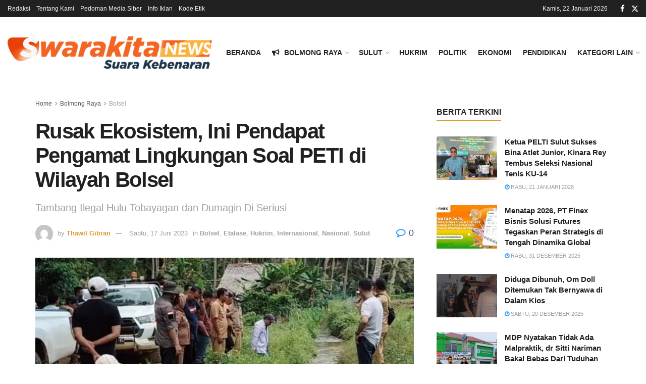

--- FILE ---
content_type: text/html; charset=UTF-8
request_url: https://swarakita.news/hukrim/rusak-ekosistem-ini-pendapat-pengamat-lingkungan-soal-peti-di-wilayah-bolsel/
body_size: 32119
content:
<!doctype html>
<!--[if lt IE 7]> <html class="no-js lt-ie9 lt-ie8 lt-ie7" lang="id"> <![endif]-->
<!--[if IE 7]>    <html class="no-js lt-ie9 lt-ie8" lang="id"> <![endif]-->
<!--[if IE 8]>    <html class="no-js lt-ie9" lang="id"> <![endif]-->
<!--[if IE 9]>    <html class="no-js lt-ie10" lang="id"> <![endif]-->
<!--[if gt IE 8]><!--> <html class="no-js" lang="id"> <!--<![endif]-->
<head>
    <meta http-equiv="Content-Type" content="text/html; charset=UTF-8" />
    <meta name='viewport' content='width=device-width, initial-scale=1, user-scalable=yes' />
    <link rel="profile" href="https://gmpg.org/xfn/11" />
    <link rel="pingback" href="https://swarakita.news/xmlrpc.php" />
    <title>Rusak Ekosistem, Ini Pendapat Pengamat Lingkungan Soal PETI di Wilayah Bolsel &#8211; SwarakitaNEWS</title>
<meta name='robots' content='max-image-preview:large' />
<meta property="og:type" content="article">
<meta property="og:title" content="Rusak Ekosistem, Ini Pendapat Pengamat Lingkungan Soal PETI di Wilayah Bolsel">
<meta property="og:site_name" content="SwarakitaNEWS">
<meta property="og:description" content="Swara.BOLSEL -- Dampak adanya aktivitas Pertambangan Emas Tanpa Izin (PETI) di Desa Tobayagan, Kecamatan Pinolosian Tengah, Bolaang Mongondow Selatan (Bolsel)">
<meta property="og:url" content="https://swarakita.news/hukrim/rusak-ekosistem-ini-pendapat-pengamat-lingkungan-soal-peti-di-wilayah-bolsel/">
<meta property="og:locale" content="id_ID">
<meta property="og:image" content="https://swarakita.news/wp-content/uploads/2023/06/20230617_222048.jpg">
<meta property="og:image:height" content="681">
<meta property="og:image:width" content="1080">
<meta property="article:published_time" content="2023-06-17T20:23:01+08:00">
<meta property="article:modified_time" content="2023-06-17T22:34:19+08:00">
<meta property="article:author" content="https://swarakita.news/">
<meta property="article:section" content="Bolsel">
<meta property="article:tag" content="Pemkab Bolsel">
<meta property="article:tag" content="PETI Tobayagan">
<meta name="twitter:card" content="summary_large_image">
<meta name="twitter:title" content="Rusak Ekosistem, Ini Pendapat Pengamat Lingkungan Soal PETI di Wilayah Bolsel">
<meta name="twitter:description" content="Swara.BOLSEL -- Dampak adanya aktivitas Pertambangan Emas Tanpa Izin (PETI) di Desa Tobayagan, Kecamatan Pinolosian Tengah, Bolaang Mongondow Selatan (Bolsel)">
<meta name="twitter:url" content="https://swarakita.news/hukrim/rusak-ekosistem-ini-pendapat-pengamat-lingkungan-soal-peti-di-wilayah-bolsel/">
<meta name="twitter:site" content="https://swarakita.news/">
<meta name="twitter:image" content="https://swarakita.news/wp-content/uploads/2023/06/20230617_222048.jpg">
<meta name="twitter:image:width" content="1080">
<meta name="twitter:image:height" content="681">
			<script type="text/javascript">
			  var jnews_ajax_url = '/?ajax-request=jnews'
			</script>
			<script type="text/javascript">;window.jnews=window.jnews||{},window.jnews.library=window.jnews.library||{},window.jnews.library=function(){"use strict";var e=this;e.win=window,e.doc=document,e.noop=function(){},e.globalBody=e.doc.getElementsByTagName("body")[0],e.globalBody=e.globalBody?e.globalBody:e.doc,e.win.jnewsDataStorage=e.win.jnewsDataStorage||{_storage:new WeakMap,put:function(e,t,n){this._storage.has(e)||this._storage.set(e,new Map),this._storage.get(e).set(t,n)},get:function(e,t){return this._storage.get(e).get(t)},has:function(e,t){return this._storage.has(e)&&this._storage.get(e).has(t)},remove:function(e,t){var n=this._storage.get(e).delete(t);return 0===!this._storage.get(e).size&&this._storage.delete(e),n}},e.windowWidth=function(){return e.win.innerWidth||e.docEl.clientWidth||e.globalBody.clientWidth},e.windowHeight=function(){return e.win.innerHeight||e.docEl.clientHeight||e.globalBody.clientHeight},e.requestAnimationFrame=e.win.requestAnimationFrame||e.win.webkitRequestAnimationFrame||e.win.mozRequestAnimationFrame||e.win.msRequestAnimationFrame||window.oRequestAnimationFrame||function(e){return setTimeout(e,1e3/60)},e.cancelAnimationFrame=e.win.cancelAnimationFrame||e.win.webkitCancelAnimationFrame||e.win.webkitCancelRequestAnimationFrame||e.win.mozCancelAnimationFrame||e.win.msCancelRequestAnimationFrame||e.win.oCancelRequestAnimationFrame||function(e){clearTimeout(e)},e.classListSupport="classList"in document.createElement("_"),e.hasClass=e.classListSupport?function(e,t){return e.classList.contains(t)}:function(e,t){return e.className.indexOf(t)>=0},e.addClass=e.classListSupport?function(t,n){e.hasClass(t,n)||t.classList.add(n)}:function(t,n){e.hasClass(t,n)||(t.className+=" "+n)},e.removeClass=e.classListSupport?function(t,n){e.hasClass(t,n)&&t.classList.remove(n)}:function(t,n){e.hasClass(t,n)&&(t.className=t.className.replace(n,""))},e.objKeys=function(e){var t=[];for(var n in e)Object.prototype.hasOwnProperty.call(e,n)&&t.push(n);return t},e.isObjectSame=function(e,t){var n=!0;return JSON.stringify(e)!==JSON.stringify(t)&&(n=!1),n},e.extend=function(){for(var e,t,n,o=arguments[0]||{},i=1,a=arguments.length;i<a;i++)if(null!==(e=arguments[i]))for(t in e)o!==(n=e[t])&&void 0!==n&&(o[t]=n);return o},e.dataStorage=e.win.jnewsDataStorage,e.isVisible=function(e){return 0!==e.offsetWidth&&0!==e.offsetHeight||e.getBoundingClientRect().length},e.getHeight=function(e){return e.offsetHeight||e.clientHeight||e.getBoundingClientRect().height},e.getWidth=function(e){return e.offsetWidth||e.clientWidth||e.getBoundingClientRect().width},e.supportsPassive=!1;try{var t=Object.defineProperty({},"passive",{get:function(){e.supportsPassive=!0}});"createEvent"in e.doc?e.win.addEventListener("test",null,t):"fireEvent"in e.doc&&e.win.attachEvent("test",null)}catch(e){}e.passiveOption=!!e.supportsPassive&&{passive:!0},e.setStorage=function(e,t){e="jnews-"+e;var n={expired:Math.floor(((new Date).getTime()+432e5)/1e3)};t=Object.assign(n,t);localStorage.setItem(e,JSON.stringify(t))},e.getStorage=function(e){e="jnews-"+e;var t=localStorage.getItem(e);return null!==t&&0<t.length?JSON.parse(localStorage.getItem(e)):{}},e.expiredStorage=function(){var t,n="jnews-";for(var o in localStorage)o.indexOf(n)>-1&&"undefined"!==(t=e.getStorage(o.replace(n,""))).expired&&t.expired<Math.floor((new Date).getTime()/1e3)&&localStorage.removeItem(o)},e.addEvents=function(t,n,o){for(var i in n){var a=["touchstart","touchmove"].indexOf(i)>=0&&!o&&e.passiveOption;"createEvent"in e.doc?t.addEventListener(i,n[i],a):"fireEvent"in e.doc&&t.attachEvent("on"+i,n[i])}},e.removeEvents=function(t,n){for(var o in n)"createEvent"in e.doc?t.removeEventListener(o,n[o]):"fireEvent"in e.doc&&t.detachEvent("on"+o,n[o])},e.triggerEvents=function(t,n,o){var i;o=o||{detail:null};return"createEvent"in e.doc?(!(i=e.doc.createEvent("CustomEvent")||new CustomEvent(n)).initCustomEvent||i.initCustomEvent(n,!0,!1,o),void t.dispatchEvent(i)):"fireEvent"in e.doc?((i=e.doc.createEventObject()).eventType=n,void t.fireEvent("on"+i.eventType,i)):void 0},e.getParents=function(t,n){void 0===n&&(n=e.doc);for(var o=[],i=t.parentNode,a=!1;!a;)if(i){var r=i;r.querySelectorAll(n).length?a=!0:(o.push(r),i=r.parentNode)}else o=[],a=!0;return o},e.forEach=function(e,t,n){for(var o=0,i=e.length;o<i;o++)t.call(n,e[o],o)},e.getText=function(e){return e.innerText||e.textContent},e.setText=function(e,t){var n="object"==typeof t?t.innerText||t.textContent:t;e.innerText&&(e.innerText=n),e.textContent&&(e.textContent=n)},e.httpBuildQuery=function(t){return e.objKeys(t).reduce(function t(n){var o=arguments.length>1&&void 0!==arguments[1]?arguments[1]:null;return function(i,a){var r=n[a];a=encodeURIComponent(a);var s=o?"".concat(o,"[").concat(a,"]"):a;return null==r||"function"==typeof r?(i.push("".concat(s,"=")),i):["number","boolean","string"].includes(typeof r)?(i.push("".concat(s,"=").concat(encodeURIComponent(r))),i):(i.push(e.objKeys(r).reduce(t(r,s),[]).join("&")),i)}}(t),[]).join("&")},e.get=function(t,n,o,i){return o="function"==typeof o?o:e.noop,e.ajax("GET",t,n,o,i)},e.post=function(t,n,o,i){return o="function"==typeof o?o:e.noop,e.ajax("POST",t,n,o,i)},e.ajax=function(t,n,o,i,a){var r=new XMLHttpRequest,s=n,c=e.httpBuildQuery(o);if(t=-1!=["GET","POST"].indexOf(t)?t:"GET",r.open(t,s+("GET"==t?"?"+c:""),!0),"POST"==t&&r.setRequestHeader("Content-type","application/x-www-form-urlencoded"),r.setRequestHeader("X-Requested-With","XMLHttpRequest"),r.onreadystatechange=function(){4===r.readyState&&200<=r.status&&300>r.status&&"function"==typeof i&&i.call(void 0,r.response)},void 0!==a&&!a){return{xhr:r,send:function(){r.send("POST"==t?c:null)}}}return r.send("POST"==t?c:null),{xhr:r}},e.scrollTo=function(t,n,o){function i(e,t,n){this.start=this.position(),this.change=e-this.start,this.currentTime=0,this.increment=20,this.duration=void 0===n?500:n,this.callback=t,this.finish=!1,this.animateScroll()}return Math.easeInOutQuad=function(e,t,n,o){return(e/=o/2)<1?n/2*e*e+t:-n/2*(--e*(e-2)-1)+t},i.prototype.stop=function(){this.finish=!0},i.prototype.move=function(t){e.doc.documentElement.scrollTop=t,e.globalBody.parentNode.scrollTop=t,e.globalBody.scrollTop=t},i.prototype.position=function(){return e.doc.documentElement.scrollTop||e.globalBody.parentNode.scrollTop||e.globalBody.scrollTop},i.prototype.animateScroll=function(){this.currentTime+=this.increment;var t=Math.easeInOutQuad(this.currentTime,this.start,this.change,this.duration);this.move(t),this.currentTime<this.duration&&!this.finish?e.requestAnimationFrame.call(e.win,this.animateScroll.bind(this)):this.callback&&"function"==typeof this.callback&&this.callback()},new i(t,n,o)},e.unwrap=function(t){var n,o=t;e.forEach(t,(function(e,t){n?n+=e:n=e})),o.replaceWith(n)},e.performance={start:function(e){performance.mark(e+"Start")},stop:function(e){performance.mark(e+"End"),performance.measure(e,e+"Start",e+"End")}},e.fps=function(){var t=0,n=0,o=0;!function(){var i=t=0,a=0,r=0,s=document.getElementById("fpsTable"),c=function(t){void 0===document.getElementsByTagName("body")[0]?e.requestAnimationFrame.call(e.win,(function(){c(t)})):document.getElementsByTagName("body")[0].appendChild(t)};null===s&&((s=document.createElement("div")).style.position="fixed",s.style.top="120px",s.style.left="10px",s.style.width="100px",s.style.height="20px",s.style.border="1px solid black",s.style.fontSize="11px",s.style.zIndex="100000",s.style.backgroundColor="white",s.id="fpsTable",c(s));var l=function(){o++,n=Date.now(),(a=(o/(r=(n-t)/1e3)).toPrecision(2))!=i&&(i=a,s.innerHTML=i+"fps"),1<r&&(t=n,o=0),e.requestAnimationFrame.call(e.win,l)};l()}()},e.instr=function(e,t){for(var n=0;n<t.length;n++)if(-1!==e.toLowerCase().indexOf(t[n].toLowerCase()))return!0},e.winLoad=function(t,n){function o(o){if("complete"===e.doc.readyState||"interactive"===e.doc.readyState)return!o||n?setTimeout(t,n||1):t(o),1}o()||e.addEvents(e.win,{load:o})},e.docReady=function(t,n){function o(o){if("complete"===e.doc.readyState||"interactive"===e.doc.readyState)return!o||n?setTimeout(t,n||1):t(o),1}o()||e.addEvents(e.doc,{DOMContentLoaded:o})},e.fireOnce=function(){e.docReady((function(){e.assets=e.assets||[],e.assets.length&&(e.boot(),e.load_assets())}),50)},e.boot=function(){e.length&&e.doc.querySelectorAll("style[media]").forEach((function(e){"not all"==e.getAttribute("media")&&e.removeAttribute("media")}))},e.create_js=function(t,n){var o=e.doc.createElement("script");switch(o.setAttribute("src",t),n){case"defer":o.setAttribute("defer",!0);break;case"async":o.setAttribute("async",!0);break;case"deferasync":o.setAttribute("defer",!0),o.setAttribute("async",!0)}e.globalBody.appendChild(o)},e.load_assets=function(){"object"==typeof e.assets&&e.forEach(e.assets.slice(0),(function(t,n){var o="";t.defer&&(o+="defer"),t.async&&(o+="async"),e.create_js(t.url,o);var i=e.assets.indexOf(t);i>-1&&e.assets.splice(i,1)})),e.assets=jnewsoption.au_scripts=window.jnewsads=[]},e.setCookie=function(e,t,n){var o="";if(n){var i=new Date;i.setTime(i.getTime()+24*n*60*60*1e3),o="; expires="+i.toUTCString()}document.cookie=e+"="+(t||"")+o+"; path=/"},e.getCookie=function(e){for(var t=e+"=",n=document.cookie.split(";"),o=0;o<n.length;o++){for(var i=n[o];" "==i.charAt(0);)i=i.substring(1,i.length);if(0==i.indexOf(t))return i.substring(t.length,i.length)}return null},e.eraseCookie=function(e){document.cookie=e+"=; Path=/; Expires=Thu, 01 Jan 1970 00:00:01 GMT;"},e.docReady((function(){e.globalBody=e.globalBody==e.doc?e.doc.getElementsByTagName("body")[0]:e.globalBody,e.globalBody=e.globalBody?e.globalBody:e.doc})),e.winLoad((function(){e.winLoad((function(){var t=!1;if(void 0!==window.jnewsadmin)if(void 0!==window.file_version_checker){var n=e.objKeys(window.file_version_checker);n.length?n.forEach((function(e){t||"10.0.4"===window.file_version_checker[e]||(t=!0)})):t=!0}else t=!0;t&&(window.jnewsHelper.getMessage(),window.jnewsHelper.getNotice())}),2500)}))},window.jnews.library=new window.jnews.library;</script><link rel="alternate" type="application/rss+xml" title="SwarakitaNEWS &raquo; Feed" href="https://swarakita.news/feed/" />
<link rel="alternate" type="application/rss+xml" title="SwarakitaNEWS &raquo; Umpan Komentar" href="https://swarakita.news/comments/feed/" />
<link rel="alternate" type="application/rss+xml" title="SwarakitaNEWS &raquo; Rusak Ekosistem, Ini Pendapat Pengamat Lingkungan Soal PETI di Wilayah Bolsel Umpan Komentar" href="https://swarakita.news/hukrim/rusak-ekosistem-ini-pendapat-pengamat-lingkungan-soal-peti-di-wilayah-bolsel/feed/" />
<link rel="alternate" title="oEmbed (JSON)" type="application/json+oembed" href="https://swarakita.news/wp-json/oembed/1.0/embed?url=https%3A%2F%2Fswarakita.news%2Fhukrim%2Frusak-ekosistem-ini-pendapat-pengamat-lingkungan-soal-peti-di-wilayah-bolsel%2F" />
<link rel="alternate" title="oEmbed (XML)" type="text/xml+oembed" href="https://swarakita.news/wp-json/oembed/1.0/embed?url=https%3A%2F%2Fswarakita.news%2Fhukrim%2Frusak-ekosistem-ini-pendapat-pengamat-lingkungan-soal-peti-di-wilayah-bolsel%2F&#038;format=xml" />
<style id='wp-img-auto-sizes-contain-inline-css' type='text/css'>
img:is([sizes=auto i],[sizes^="auto," i]){contain-intrinsic-size:3000px 1500px}
/*# sourceURL=wp-img-auto-sizes-contain-inline-css */
</style>

<style id='wp-emoji-styles-inline-css' type='text/css'>

	img.wp-smiley, img.emoji {
		display: inline !important;
		border: none !important;
		box-shadow: none !important;
		height: 1em !important;
		width: 1em !important;
		margin: 0 0.07em !important;
		vertical-align: -0.1em !important;
		background: none !important;
		padding: 0 !important;
	}
/*# sourceURL=wp-emoji-styles-inline-css */
</style>
<link rel='stylesheet' id='wp-block-library-css' href='https://swarakita.news/wp-includes/css/dist/block-library/style.min.css?ver=6.9' type='text/css' media='all' />
<style id='classic-theme-styles-inline-css' type='text/css'>
/*! This file is auto-generated */
.wp-block-button__link{color:#fff;background-color:#32373c;border-radius:9999px;box-shadow:none;text-decoration:none;padding:calc(.667em + 2px) calc(1.333em + 2px);font-size:1.125em}.wp-block-file__button{background:#32373c;color:#fff;text-decoration:none}
/*# sourceURL=/wp-includes/css/classic-themes.min.css */
</style>
<style id='global-styles-inline-css' type='text/css'>
:root{--wp--preset--aspect-ratio--square: 1;--wp--preset--aspect-ratio--4-3: 4/3;--wp--preset--aspect-ratio--3-4: 3/4;--wp--preset--aspect-ratio--3-2: 3/2;--wp--preset--aspect-ratio--2-3: 2/3;--wp--preset--aspect-ratio--16-9: 16/9;--wp--preset--aspect-ratio--9-16: 9/16;--wp--preset--color--black: #000000;--wp--preset--color--cyan-bluish-gray: #abb8c3;--wp--preset--color--white: #ffffff;--wp--preset--color--pale-pink: #f78da7;--wp--preset--color--vivid-red: #cf2e2e;--wp--preset--color--luminous-vivid-orange: #ff6900;--wp--preset--color--luminous-vivid-amber: #fcb900;--wp--preset--color--light-green-cyan: #7bdcb5;--wp--preset--color--vivid-green-cyan: #00d084;--wp--preset--color--pale-cyan-blue: #8ed1fc;--wp--preset--color--vivid-cyan-blue: #0693e3;--wp--preset--color--vivid-purple: #9b51e0;--wp--preset--gradient--vivid-cyan-blue-to-vivid-purple: linear-gradient(135deg,rgb(6,147,227) 0%,rgb(155,81,224) 100%);--wp--preset--gradient--light-green-cyan-to-vivid-green-cyan: linear-gradient(135deg,rgb(122,220,180) 0%,rgb(0,208,130) 100%);--wp--preset--gradient--luminous-vivid-amber-to-luminous-vivid-orange: linear-gradient(135deg,rgb(252,185,0) 0%,rgb(255,105,0) 100%);--wp--preset--gradient--luminous-vivid-orange-to-vivid-red: linear-gradient(135deg,rgb(255,105,0) 0%,rgb(207,46,46) 100%);--wp--preset--gradient--very-light-gray-to-cyan-bluish-gray: linear-gradient(135deg,rgb(238,238,238) 0%,rgb(169,184,195) 100%);--wp--preset--gradient--cool-to-warm-spectrum: linear-gradient(135deg,rgb(74,234,220) 0%,rgb(151,120,209) 20%,rgb(207,42,186) 40%,rgb(238,44,130) 60%,rgb(251,105,98) 80%,rgb(254,248,76) 100%);--wp--preset--gradient--blush-light-purple: linear-gradient(135deg,rgb(255,206,236) 0%,rgb(152,150,240) 100%);--wp--preset--gradient--blush-bordeaux: linear-gradient(135deg,rgb(254,205,165) 0%,rgb(254,45,45) 50%,rgb(107,0,62) 100%);--wp--preset--gradient--luminous-dusk: linear-gradient(135deg,rgb(255,203,112) 0%,rgb(199,81,192) 50%,rgb(65,88,208) 100%);--wp--preset--gradient--pale-ocean: linear-gradient(135deg,rgb(255,245,203) 0%,rgb(182,227,212) 50%,rgb(51,167,181) 100%);--wp--preset--gradient--electric-grass: linear-gradient(135deg,rgb(202,248,128) 0%,rgb(113,206,126) 100%);--wp--preset--gradient--midnight: linear-gradient(135deg,rgb(2,3,129) 0%,rgb(40,116,252) 100%);--wp--preset--font-size--small: 13px;--wp--preset--font-size--medium: 20px;--wp--preset--font-size--large: 36px;--wp--preset--font-size--x-large: 42px;--wp--preset--spacing--20: 0.44rem;--wp--preset--spacing--30: 0.67rem;--wp--preset--spacing--40: 1rem;--wp--preset--spacing--50: 1.5rem;--wp--preset--spacing--60: 2.25rem;--wp--preset--spacing--70: 3.38rem;--wp--preset--spacing--80: 5.06rem;--wp--preset--shadow--natural: 6px 6px 9px rgba(0, 0, 0, 0.2);--wp--preset--shadow--deep: 12px 12px 50px rgba(0, 0, 0, 0.4);--wp--preset--shadow--sharp: 6px 6px 0px rgba(0, 0, 0, 0.2);--wp--preset--shadow--outlined: 6px 6px 0px -3px rgb(255, 255, 255), 6px 6px rgb(0, 0, 0);--wp--preset--shadow--crisp: 6px 6px 0px rgb(0, 0, 0);}:where(.is-layout-flex){gap: 0.5em;}:where(.is-layout-grid){gap: 0.5em;}body .is-layout-flex{display: flex;}.is-layout-flex{flex-wrap: wrap;align-items: center;}.is-layout-flex > :is(*, div){margin: 0;}body .is-layout-grid{display: grid;}.is-layout-grid > :is(*, div){margin: 0;}:where(.wp-block-columns.is-layout-flex){gap: 2em;}:where(.wp-block-columns.is-layout-grid){gap: 2em;}:where(.wp-block-post-template.is-layout-flex){gap: 1.25em;}:where(.wp-block-post-template.is-layout-grid){gap: 1.25em;}.has-black-color{color: var(--wp--preset--color--black) !important;}.has-cyan-bluish-gray-color{color: var(--wp--preset--color--cyan-bluish-gray) !important;}.has-white-color{color: var(--wp--preset--color--white) !important;}.has-pale-pink-color{color: var(--wp--preset--color--pale-pink) !important;}.has-vivid-red-color{color: var(--wp--preset--color--vivid-red) !important;}.has-luminous-vivid-orange-color{color: var(--wp--preset--color--luminous-vivid-orange) !important;}.has-luminous-vivid-amber-color{color: var(--wp--preset--color--luminous-vivid-amber) !important;}.has-light-green-cyan-color{color: var(--wp--preset--color--light-green-cyan) !important;}.has-vivid-green-cyan-color{color: var(--wp--preset--color--vivid-green-cyan) !important;}.has-pale-cyan-blue-color{color: var(--wp--preset--color--pale-cyan-blue) !important;}.has-vivid-cyan-blue-color{color: var(--wp--preset--color--vivid-cyan-blue) !important;}.has-vivid-purple-color{color: var(--wp--preset--color--vivid-purple) !important;}.has-black-background-color{background-color: var(--wp--preset--color--black) !important;}.has-cyan-bluish-gray-background-color{background-color: var(--wp--preset--color--cyan-bluish-gray) !important;}.has-white-background-color{background-color: var(--wp--preset--color--white) !important;}.has-pale-pink-background-color{background-color: var(--wp--preset--color--pale-pink) !important;}.has-vivid-red-background-color{background-color: var(--wp--preset--color--vivid-red) !important;}.has-luminous-vivid-orange-background-color{background-color: var(--wp--preset--color--luminous-vivid-orange) !important;}.has-luminous-vivid-amber-background-color{background-color: var(--wp--preset--color--luminous-vivid-amber) !important;}.has-light-green-cyan-background-color{background-color: var(--wp--preset--color--light-green-cyan) !important;}.has-vivid-green-cyan-background-color{background-color: var(--wp--preset--color--vivid-green-cyan) !important;}.has-pale-cyan-blue-background-color{background-color: var(--wp--preset--color--pale-cyan-blue) !important;}.has-vivid-cyan-blue-background-color{background-color: var(--wp--preset--color--vivid-cyan-blue) !important;}.has-vivid-purple-background-color{background-color: var(--wp--preset--color--vivid-purple) !important;}.has-black-border-color{border-color: var(--wp--preset--color--black) !important;}.has-cyan-bluish-gray-border-color{border-color: var(--wp--preset--color--cyan-bluish-gray) !important;}.has-white-border-color{border-color: var(--wp--preset--color--white) !important;}.has-pale-pink-border-color{border-color: var(--wp--preset--color--pale-pink) !important;}.has-vivid-red-border-color{border-color: var(--wp--preset--color--vivid-red) !important;}.has-luminous-vivid-orange-border-color{border-color: var(--wp--preset--color--luminous-vivid-orange) !important;}.has-luminous-vivid-amber-border-color{border-color: var(--wp--preset--color--luminous-vivid-amber) !important;}.has-light-green-cyan-border-color{border-color: var(--wp--preset--color--light-green-cyan) !important;}.has-vivid-green-cyan-border-color{border-color: var(--wp--preset--color--vivid-green-cyan) !important;}.has-pale-cyan-blue-border-color{border-color: var(--wp--preset--color--pale-cyan-blue) !important;}.has-vivid-cyan-blue-border-color{border-color: var(--wp--preset--color--vivid-cyan-blue) !important;}.has-vivid-purple-border-color{border-color: var(--wp--preset--color--vivid-purple) !important;}.has-vivid-cyan-blue-to-vivid-purple-gradient-background{background: var(--wp--preset--gradient--vivid-cyan-blue-to-vivid-purple) !important;}.has-light-green-cyan-to-vivid-green-cyan-gradient-background{background: var(--wp--preset--gradient--light-green-cyan-to-vivid-green-cyan) !important;}.has-luminous-vivid-amber-to-luminous-vivid-orange-gradient-background{background: var(--wp--preset--gradient--luminous-vivid-amber-to-luminous-vivid-orange) !important;}.has-luminous-vivid-orange-to-vivid-red-gradient-background{background: var(--wp--preset--gradient--luminous-vivid-orange-to-vivid-red) !important;}.has-very-light-gray-to-cyan-bluish-gray-gradient-background{background: var(--wp--preset--gradient--very-light-gray-to-cyan-bluish-gray) !important;}.has-cool-to-warm-spectrum-gradient-background{background: var(--wp--preset--gradient--cool-to-warm-spectrum) !important;}.has-blush-light-purple-gradient-background{background: var(--wp--preset--gradient--blush-light-purple) !important;}.has-blush-bordeaux-gradient-background{background: var(--wp--preset--gradient--blush-bordeaux) !important;}.has-luminous-dusk-gradient-background{background: var(--wp--preset--gradient--luminous-dusk) !important;}.has-pale-ocean-gradient-background{background: var(--wp--preset--gradient--pale-ocean) !important;}.has-electric-grass-gradient-background{background: var(--wp--preset--gradient--electric-grass) !important;}.has-midnight-gradient-background{background: var(--wp--preset--gradient--midnight) !important;}.has-small-font-size{font-size: var(--wp--preset--font-size--small) !important;}.has-medium-font-size{font-size: var(--wp--preset--font-size--medium) !important;}.has-large-font-size{font-size: var(--wp--preset--font-size--large) !important;}.has-x-large-font-size{font-size: var(--wp--preset--font-size--x-large) !important;}
:where(.wp-block-post-template.is-layout-flex){gap: 1.25em;}:where(.wp-block-post-template.is-layout-grid){gap: 1.25em;}
:where(.wp-block-term-template.is-layout-flex){gap: 1.25em;}:where(.wp-block-term-template.is-layout-grid){gap: 1.25em;}
:where(.wp-block-columns.is-layout-flex){gap: 2em;}:where(.wp-block-columns.is-layout-grid){gap: 2em;}
:root :where(.wp-block-pullquote){font-size: 1.5em;line-height: 1.6;}
/*# sourceURL=global-styles-inline-css */
</style>
<link rel='stylesheet' id='elementor-frontend-css' href='https://swarakita.news/wp-content/plugins/elementor/assets/css/frontend.min.css?ver=3.34.2' type='text/css' media='all' />
<link rel='stylesheet' id='jnews-frontend-css' href='https://swarakita.news/wp-content/themes/jnews/assets/dist/frontend.min.css?ver=11.6.11' type='text/css' media='all' />
<link rel='stylesheet' id='jnews-elementor-css' href='https://swarakita.news/wp-content/themes/jnews/assets/css/elementor-frontend.css?ver=11.6.11' type='text/css' media='all' />
<link rel='stylesheet' id='jnews-style-css' href='https://swarakita.news/wp-content/themes/jnews/style.css?ver=11.6.11' type='text/css' media='all' />
<link rel='stylesheet' id='jnews-darkmode-css' href='https://swarakita.news/wp-content/themes/jnews/assets/css/darkmode.css?ver=11.6.11' type='text/css' media='all' />
<link rel='stylesheet' id='jnews-select-share-css' href='https://swarakita.news/wp-content/plugins/jnews-social-share/assets/css/plugin.css' type='text/css' media='all' />
<script type="text/javascript" src="https://swarakita.news/wp-includes/js/jquery/jquery.min.js?ver=3.7.1" id="jquery-core-js"></script>
<script type="text/javascript" src="https://swarakita.news/wp-includes/js/jquery/jquery-migrate.min.js?ver=3.4.1" id="jquery-migrate-js"></script>
<link rel="https://api.w.org/" href="https://swarakita.news/wp-json/" /><link rel="alternate" title="JSON" type="application/json" href="https://swarakita.news/wp-json/wp/v2/posts/7194" /><link rel="EditURI" type="application/rsd+xml" title="RSD" href="https://swarakita.news/xmlrpc.php?rsd" />
<meta name="generator" content="WordPress 6.9" />
<link rel="canonical" href="https://swarakita.news/hukrim/rusak-ekosistem-ini-pendapat-pengamat-lingkungan-soal-peti-di-wilayah-bolsel/" />
<link rel='shortlink' href='https://swarakita.news/?p=7194' />
<script src="[data-uri]"></script><meta name="generator" content="Elementor 3.34.2; features: additional_custom_breakpoints; settings: css_print_method-external, google_font-enabled, font_display-auto">
			<style>
				.e-con.e-parent:nth-of-type(n+4):not(.e-lazyloaded):not(.e-no-lazyload),
				.e-con.e-parent:nth-of-type(n+4):not(.e-lazyloaded):not(.e-no-lazyload) * {
					background-image: none !important;
				}
				@media screen and (max-height: 1024px) {
					.e-con.e-parent:nth-of-type(n+3):not(.e-lazyloaded):not(.e-no-lazyload),
					.e-con.e-parent:nth-of-type(n+3):not(.e-lazyloaded):not(.e-no-lazyload) * {
						background-image: none !important;
					}
				}
				@media screen and (max-height: 640px) {
					.e-con.e-parent:nth-of-type(n+2):not(.e-lazyloaded):not(.e-no-lazyload),
					.e-con.e-parent:nth-of-type(n+2):not(.e-lazyloaded):not(.e-no-lazyload) * {
						background-image: none !important;
					}
				}
			</style>
			<script type='application/ld+json'>{"@context":"http:\/\/schema.org","@type":"Organization","@id":"https:\/\/swarakita.news\/#organization","url":"https:\/\/swarakita.news\/","name":"","logo":{"@type":"ImageObject","url":""},"sameAs":["http:\/\/facebook.com","http:\/\/twitter.com"]}</script>
<script type='application/ld+json'>{"@context":"http:\/\/schema.org","@type":"WebSite","@id":"https:\/\/swarakita.news\/#website","url":"https:\/\/swarakita.news\/","name":"","potentialAction":{"@type":"SearchAction","target":"https:\/\/swarakita.news\/?s={search_term_string}","query-input":"required name=search_term_string"}}</script>
<link rel="icon" href="https://swarakita.news/wp-content/uploads/2020/06/cropped-swaraicon-32x32.png" sizes="32x32" />
<link rel="icon" href="https://swarakita.news/wp-content/uploads/2020/06/cropped-swaraicon-192x192.png" sizes="192x192" />
<link rel="apple-touch-icon" href="https://swarakita.news/wp-content/uploads/2020/06/cropped-swaraicon-180x180.png" />
<meta name="msapplication-TileImage" content="https://swarakita.news/wp-content/uploads/2020/06/cropped-swaraicon-270x270.png" />
<style id="jeg_dynamic_css" type="text/css" data-type="jeg_custom-css">body { --j-accent-color : #dd9933; } a, .jeg_menu_style_5>li>a:hover, .jeg_menu_style_5>li.sfHover>a, .jeg_menu_style_5>li.current-menu-item>a, .jeg_menu_style_5>li.current-menu-ancestor>a, .jeg_navbar .jeg_menu:not(.jeg_main_menu)>li>a:hover, .jeg_midbar .jeg_menu:not(.jeg_main_menu)>li>a:hover, .jeg_side_tabs li.active, .jeg_block_heading_5 strong, .jeg_block_heading_6 strong, .jeg_block_heading_7 strong, .jeg_block_heading_8 strong, .jeg_subcat_list li a:hover, .jeg_subcat_list li button:hover, .jeg_pl_lg_7 .jeg_thumb .jeg_post_category a, .jeg_pl_xs_2:before, .jeg_pl_xs_4 .jeg_postblock_content:before, .jeg_postblock .jeg_post_title a:hover, .jeg_hero_style_6 .jeg_post_title a:hover, .jeg_sidefeed .jeg_pl_xs_3 .jeg_post_title a:hover, .widget_jnews_popular .jeg_post_title a:hover, .jeg_meta_author a, .widget_archive li a:hover, .widget_pages li a:hover, .widget_meta li a:hover, .widget_recent_entries li a:hover, .widget_rss li a:hover, .widget_rss cite, .widget_categories li a:hover, .widget_categories li.current-cat>a, #breadcrumbs a:hover, .jeg_share_count .counts, .commentlist .bypostauthor>.comment-body>.comment-author>.fn, span.required, .jeg_review_title, .bestprice .price, .authorlink a:hover, .jeg_vertical_playlist .jeg_video_playlist_play_icon, .jeg_vertical_playlist .jeg_video_playlist_item.active .jeg_video_playlist_thumbnail:before, .jeg_horizontal_playlist .jeg_video_playlist_play, .woocommerce li.product .pricegroup .button, .widget_display_forums li a:hover, .widget_display_topics li:before, .widget_display_replies li:before, .widget_display_views li:before, .bbp-breadcrumb a:hover, .jeg_mobile_menu li.sfHover>a, .jeg_mobile_menu li a:hover, .split-template-6 .pagenum, .jeg_mobile_menu_style_5>li>a:hover, .jeg_mobile_menu_style_5>li.sfHover>a, .jeg_mobile_menu_style_5>li.current-menu-item>a, .jeg_mobile_menu_style_5>li.current-menu-ancestor>a, .jeg_mobile_menu.jeg_menu_dropdown li.open > div > a { color : #dd9933; } .jeg_menu_style_1>li>a:before, .jeg_menu_style_2>li>a:before, .jeg_menu_style_3>li>a:before, .jeg_side_toggle, .jeg_slide_caption .jeg_post_category a, .jeg_slider_type_1_wrapper .tns-controls button.tns-next, .jeg_block_heading_1 .jeg_block_title span, .jeg_block_heading_2 .jeg_block_title span, .jeg_block_heading_3, .jeg_block_heading_4 .jeg_block_title span, .jeg_block_heading_6:after, .jeg_pl_lg_box .jeg_post_category a, .jeg_pl_md_box .jeg_post_category a, .jeg_readmore:hover, .jeg_thumb .jeg_post_category a, .jeg_block_loadmore a:hover, .jeg_postblock.alt .jeg_block_loadmore a:hover, .jeg_block_loadmore a.active, .jeg_postblock_carousel_2 .jeg_post_category a, .jeg_heroblock .jeg_post_category a, .jeg_pagenav_1 .page_number.active, .jeg_pagenav_1 .page_number.active:hover, input[type="submit"], .btn, .button, .widget_tag_cloud a:hover, .popularpost_item:hover .jeg_post_title a:before, .jeg_splitpost_4 .page_nav, .jeg_splitpost_5 .page_nav, .jeg_post_via a:hover, .jeg_post_source a:hover, .jeg_post_tags a:hover, .comment-reply-title small a:before, .comment-reply-title small a:after, .jeg_storelist .productlink, .authorlink li.active a:before, .jeg_footer.dark .socials_widget:not(.nobg) a:hover .fa,.jeg_footer.dark .socials_widget:not(.nobg) a:hover span.jeg-icon, div.jeg_breakingnews_title, .jeg_overlay_slider_bottom_wrapper .tns-controls button, .jeg_overlay_slider_bottom_wrapper .tns-controls button:hover, .jeg_vertical_playlist .jeg_video_playlist_current, .woocommerce span.onsale, .woocommerce #respond input#submit:hover, .woocommerce a.button:hover, .woocommerce button.button:hover, .woocommerce input.button:hover, .woocommerce #respond input#submit.alt, .woocommerce a.button.alt, .woocommerce button.button.alt, .woocommerce input.button.alt, .jeg_popup_post .caption, .jeg_footer.dark input[type="submit"], .jeg_footer.dark .btn, .jeg_footer.dark .button, .footer_widget.widget_tag_cloud a:hover, .jeg_inner_content .content-inner .jeg_post_category a:hover, #buddypress .standard-form button, #buddypress a.button, #buddypress input[type="submit"], #buddypress input[type="button"], #buddypress input[type="reset"], #buddypress ul.button-nav li a, #buddypress .generic-button a, #buddypress .generic-button button, #buddypress .comment-reply-link, #buddypress a.bp-title-button, #buddypress.buddypress-wrap .members-list li .user-update .activity-read-more a, div#buddypress .standard-form button:hover, div#buddypress a.button:hover, div#buddypress input[type="submit"]:hover, div#buddypress input[type="button"]:hover, div#buddypress input[type="reset"]:hover, div#buddypress ul.button-nav li a:hover, div#buddypress .generic-button a:hover, div#buddypress .generic-button button:hover, div#buddypress .comment-reply-link:hover, div#buddypress a.bp-title-button:hover, div#buddypress.buddypress-wrap .members-list li .user-update .activity-read-more a:hover, #buddypress #item-nav .item-list-tabs ul li a:before, .jeg_inner_content .jeg_meta_container .follow-wrapper a { background-color : #dd9933; } .jeg_block_heading_7 .jeg_block_title span, .jeg_readmore:hover, .jeg_block_loadmore a:hover, .jeg_block_loadmore a.active, .jeg_pagenav_1 .page_number.active, .jeg_pagenav_1 .page_number.active:hover, .jeg_pagenav_3 .page_number:hover, .jeg_prevnext_post a:hover h3, .jeg_overlay_slider .jeg_post_category, .jeg_sidefeed .jeg_post.active, .jeg_vertical_playlist.jeg_vertical_playlist .jeg_video_playlist_item.active .jeg_video_playlist_thumbnail img, .jeg_horizontal_playlist .jeg_video_playlist_item.active { border-color : #dd9933; } .jeg_tabpost_nav li.active, .woocommerce div.product .woocommerce-tabs ul.tabs li.active, .jeg_mobile_menu_style_1>li.current-menu-item a, .jeg_mobile_menu_style_1>li.current-menu-ancestor a, .jeg_mobile_menu_style_2>li.current-menu-item::after, .jeg_mobile_menu_style_2>li.current-menu-ancestor::after, .jeg_mobile_menu_style_3>li.current-menu-item::before, .jeg_mobile_menu_style_3>li.current-menu-ancestor::before { border-bottom-color : #dd9933; } .jeg_post_share .jeg-icon svg { fill : #dd9933; } .jeg_header .socials_widget > a > i.fa:before { color : #ffffff; } .jeg_header .socials_widget.nobg > a > i > span.jeg-icon svg { fill : #ffffff; } .jeg_header .socials_widget.nobg > a > span.jeg-icon svg { fill : #ffffff; } .jeg_header .socials_widget > a > span.jeg-icon svg { fill : #ffffff; } .jeg_header .socials_widget > a > i > span.jeg-icon svg { fill : #ffffff; } </style><style type="text/css">
					.no_thumbnail .jeg_thumb,
					.thumbnail-container.no_thumbnail {
					    display: none !important;
					}
					.jeg_search_result .jeg_pl_xs_3.no_thumbnail .jeg_postblock_content,
					.jeg_sidefeed .jeg_pl_xs_3.no_thumbnail .jeg_postblock_content,
					.jeg_pl_sm.no_thumbnail .jeg_postblock_content {
					    margin-left: 0;
					}
					.jeg_postblock_11 .no_thumbnail .jeg_postblock_content,
					.jeg_postblock_12 .no_thumbnail .jeg_postblock_content,
					.jeg_postblock_12.jeg_col_3o3 .no_thumbnail .jeg_postblock_content  {
					    margin-top: 0;
					}
					.jeg_postblock_15 .jeg_pl_md_box.no_thumbnail .jeg_postblock_content,
					.jeg_postblock_19 .jeg_pl_md_box.no_thumbnail .jeg_postblock_content,
					.jeg_postblock_24 .jeg_pl_md_box.no_thumbnail .jeg_postblock_content,
					.jeg_sidefeed .jeg_pl_md_box .jeg_postblock_content {
					    position: relative;
					}
					.jeg_postblock_carousel_2 .no_thumbnail .jeg_post_title a,
					.jeg_postblock_carousel_2 .no_thumbnail .jeg_post_title a:hover,
					.jeg_postblock_carousel_2 .no_thumbnail .jeg_post_meta .fa {
					    color: #212121 !important;
					} 
					.jnews-dark-mode .jeg_postblock_carousel_2 .no_thumbnail .jeg_post_title a,
					.jnews-dark-mode .jeg_postblock_carousel_2 .no_thumbnail .jeg_post_title a:hover,
					.jnews-dark-mode .jeg_postblock_carousel_2 .no_thumbnail .jeg_post_meta .fa {
					    color: #fff !important;
					} 
				</style></head>
<body class="wp-singular post-template-default single single-post postid-7194 single-format-standard wp-embed-responsive wp-theme-jnews non-logged-in jeg_toggle_light jeg_single_tpl_1 jnews jeg_boxed jsc_normal elementor-default elementor-kit-351">

    
    
    <div class="jeg_ad jeg_ad_top jnews_header_top_ads">
        <div class='ads-wrapper  '></div>    </div>

    <!-- The Main Wrapper
    ============================================= -->
    <div class="jeg_viewport">

        
        <div class="jeg_header_wrapper">
            <div class="jeg_header_instagram_wrapper">
    </div>

<!-- HEADER -->
<div class="jeg_header full">
    <div class="jeg_topbar jeg_container jeg_navbar_wrapper dark">
    <div class="container">
        <div class="jeg_nav_row">
            
                <div class="jeg_nav_col jeg_nav_left  jeg_nav_grow">
                    <div class="item_wrap jeg_nav_alignleft">
                        <div class="jeg_nav_item">
	<ul class="jeg_menu jeg_top_menu"><li id="menu-item-338" class="menu-item menu-item-type-post_type menu-item-object-page menu-item-338"><a href="https://swarakita.news/redaksi/">Redaksi</a></li>
<li id="menu-item-339" class="menu-item menu-item-type-post_type menu-item-object-page menu-item-339"><a href="https://swarakita.news/tentang-kami/">Tentang Kami</a></li>
<li id="menu-item-337" class="menu-item menu-item-type-post_type menu-item-object-page menu-item-337"><a href="https://swarakita.news/pedoman-media-siber/">Pedoman Media Siber</a></li>
<li id="menu-item-335" class="menu-item menu-item-type-post_type menu-item-object-page menu-item-335"><a href="https://swarakita.news/info-iklan/">Info Iklan</a></li>
<li id="menu-item-336" class="menu-item menu-item-type-post_type menu-item-object-page menu-item-336"><a href="https://swarakita.news/kontak-kami/">Kode Etik</a></li>
</ul></div>                    </div>
                </div>

                
                <div class="jeg_nav_col jeg_nav_center  jeg_nav_normal">
                    <div class="item_wrap jeg_nav_aligncenter">
                                            </div>
                </div>

                
                <div class="jeg_nav_col jeg_nav_right  jeg_nav_normal">
                    <div class="item_wrap jeg_nav_alignright">
                        <div class="jeg_nav_item jeg_top_date">
    Kamis, 22 Januari 2026</div>			<div
				class="jeg_nav_item socials_widget jeg_social_icon_block nobg">
				<a href="https://facebook.com" target='_blank' rel='external noopener nofollow' aria-label="Find us on Facebook" class="jeg_facebook"><i class="fa fa-facebook"></i> </a><a href="https://twitter.com" target='_blank' rel='external noopener nofollow' aria-label="Find us on Twitter" class="jeg_twitter"><i class="fa fa-twitter"><span class="jeg-icon icon-twitter"><svg xmlns="http://www.w3.org/2000/svg" height="1em" viewBox="0 0 512 512"><!--! Font Awesome Free 6.4.2 by @fontawesome - https://fontawesome.com License - https://fontawesome.com/license (Commercial License) Copyright 2023 Fonticons, Inc. --><path d="M389.2 48h70.6L305.6 224.2 487 464H345L233.7 318.6 106.5 464H35.8L200.7 275.5 26.8 48H172.4L272.9 180.9 389.2 48zM364.4 421.8h39.1L151.1 88h-42L364.4 421.8z"/></svg></span></i> </a>			</div>
			                    </div>
                </div>

                        </div>
    </div>
</div><!-- /.jeg_container --><div class="jeg_midbar jeg_container jeg_navbar_wrapper normal">
    <div class="container">
        <div class="jeg_nav_row">
            
                <div class="jeg_nav_col jeg_nav_left jeg_nav_grow">
                    <div class="item_wrap jeg_nav_alignleft">
                        <div class="jeg_nav_item jeg_logo jeg_desktop_logo">
			<div class="site-title">
			<a href="https://swarakita.news/" aria-label="Visit Homepage" style="padding: 0 0 0 0;">
				<img class='jeg_logo_img' src="https://swarakita.news/wp-content/uploads/2020/06/swarakita.png"  alt="SwarakitaNEWS"data-light-src="https://swarakita.news/wp-content/uploads/2020/06/swarakita.png" data-light-srcset="https://swarakita.news/wp-content/uploads/2020/06/swarakita.png 1x,  2x" data-dark-src="https://swarakita.news/wp-content/uploads/2020/06/swarakita.png" data-dark-srcset="https://swarakita.news/wp-content/uploads/2020/06/swarakita.png 1x,  2x">			</a>
		</div>
	</div>
                    </div>
                </div>

                
                <div class="jeg_nav_col jeg_nav_center jeg_nav_normal">
                    <div class="item_wrap jeg_nav_alignright">
                                            </div>
                </div>

                
                <div class="jeg_nav_col jeg_nav_right jeg_nav_normal">
                    <div class="item_wrap jeg_nav_alignright">
                        <div class="jeg_nav_item jeg_main_menu_wrapper">
<div class="jeg_mainmenu_wrap"><ul class="jeg_menu jeg_main_menu jeg_menu_style_1" data-animation="animate"><li id="menu-item-290" class="menu-item menu-item-type-post_type menu-item-object-page menu-item-home menu-item-290 bgnav" data-item-row="default" ><a href="https://swarakita.news/">Beranda</a></li>
<li id="menu-item-292" class="menu-item menu-item-type-taxonomy menu-item-object-category current-post-ancestor menu-item-292 bgnav jeg_megamenu category_1 jeg_menu_icon_enable" data-number="10"  data-item-row="default" ><a href="https://swarakita.news/node/bolmong-raya/"><i  class='jeg_font_menu fa fa-bullhorn'></i>Bolmong Raya</a><div class="sub-menu">
                    <div class="jeg_newsfeed clearfix"><div class="jeg_newsfeed_subcat">
                    <ul class="jeg_subcat_item">
                        <li data-cat-id="30" class="active"><a href="https://swarakita.news/node/bolmong-raya/">All</a></li>
                        <li data-cat-id="32" class=""><a href="https://swarakita.news/node/bolmong-raya/bolmong/">Bolmong</a></li><li data-cat-id="35" class=""><a href="https://swarakita.news/node/bolmong-raya/bolmut/">Bolmut</a></li><li data-cat-id="34" class=""><a href="https://swarakita.news/node/bolmong-raya/bolsel/">Bolsel</a></li><li data-cat-id="33" class=""><a href="https://swarakita.news/node/bolmong-raya/boltim/">Boltim</a></li><li data-cat-id="31" class=""><a href="https://swarakita.news/node/bolmong-raya/kotamobagu/">Kotamobagu</a></li>
                    </ul>
                </div>
                <div class="jeg_newsfeed_list">
                    <div data-cat-id="30" data-load-status="loaded" class="jeg_newsfeed_container with_subcat">
                        <div class="newsfeed_carousel">
                            <div class="jeg_newsfeed_item ">
                    <div class="jeg_thumb">
                        
                        <a href="https://swarakita.news/terkini/diduga-dibunuh-om-doll-ditemukan-tak-bernyawa-di-dalam-kios/"><div class="thumbnail-container size-500 "><img fetchpriority="high" width="360" height="180" src="https://swarakita.news/wp-content/themes/jnews/assets/img/jeg-empty.png" class="attachment-jnews-360x180 size-jnews-360x180 owl-lazy lazyload wp-post-image" alt="Diduga Dibunuh, Om Doll Ditemukan Tak Bernyawa di Dalam Kios" decoding="async" sizes="(max-width: 360px) 100vw, 360px" data-src="https://swarakita.news/wp-content/uploads/2025/12/IMG-20251220-WA0024-360x180.jpg" /></div></a>
                    </div>
                    <h3 class="jeg_post_title"><a href="https://swarakita.news/terkini/diduga-dibunuh-om-doll-ditemukan-tak-bernyawa-di-dalam-kios/">Diduga Dibunuh, Om Doll Ditemukan Tak Bernyawa di Dalam Kios</a></h3>
                </div><div class="jeg_newsfeed_item ">
                    <div class="jeg_thumb">
                        
                        <a href="https://swarakita.news/kesehatan/mdp-nyatakan-tidak-ada-malpraktik-dr-sitti-nariman-bakal-bebas-dari-tuduhan/"><div class="thumbnail-container size-500 "><img width="360" height="180" src="https://swarakita.news/wp-content/themes/jnews/assets/img/jeg-empty.png" class="attachment-jnews-360x180 size-jnews-360x180 owl-lazy lazyload wp-post-image" alt="MDP Nyatakan Tidak Ada Malpraktik, dr Sitti Nariman Bakal Bebas Dari Tuduhan" decoding="async" sizes="(max-width: 360px) 100vw, 360px" data-src="https://swarakita.news/wp-content/uploads/2025/12/IMG-20251218-WA0032-360x180.jpg" /></div></a>
                    </div>
                    <h3 class="jeg_post_title"><a href="https://swarakita.news/kesehatan/mdp-nyatakan-tidak-ada-malpraktik-dr-sitti-nariman-bakal-bebas-dari-tuduhan/">MDP Nyatakan Tidak Ada Malpraktik, dr Sitti Nariman Bakal Bebas Dari Tuduhan</a></h3>
                </div><div class="jeg_newsfeed_item ">
                    <div class="jeg_thumb">
                        
                        <a href="https://swarakita.news/terkini/dugaan-penyimpangan-dana-hibah-rp76-miliar-di-bawaslu-kotamobagu-mulai-terkuak/"><div class="thumbnail-container size-500 "><img width="360" height="180" src="https://swarakita.news/wp-content/themes/jnews/assets/img/jeg-empty.png" class="attachment-jnews-360x180 size-jnews-360x180 owl-lazy lazyload wp-post-image" alt="Dugaan Penyimpangan Dana Hibah Rp7,6 Miliar di Bawaslu Kotamobagu Mulai Terkuak" decoding="async" data-src="https://swarakita.news/wp-content/uploads/2025/12/IMG-20251201-WA0021-360x180.jpg" /></div></a>
                    </div>
                    <h3 class="jeg_post_title"><a href="https://swarakita.news/terkini/dugaan-penyimpangan-dana-hibah-rp76-miliar-di-bawaslu-kotamobagu-mulai-terkuak/">Dugaan Penyimpangan Dana Hibah Rp7,6 Miliar di Bawaslu Kotamobagu Mulai Terkuak</a></h3>
                </div><div class="jeg_newsfeed_item ">
                    <div class="jeg_thumb">
                        
                        <a href="https://swarakita.news/hukrim/ketua-bawaslu-kotamobagu-diperiksa-mokoginta-pastikan-bakal-panggil-sekkot-kotamobagu/"><div class="thumbnail-container size-500 "><img loading="lazy" width="360" height="180" src="https://swarakita.news/wp-content/themes/jnews/assets/img/jeg-empty.png" class="attachment-jnews-360x180 size-jnews-360x180 owl-lazy lazyload wp-post-image" alt="Ketua Bawaslu Kotamobagu Diperiksa, Mokoginta Pastikan Bakal Panggil Sekkot Kotamobagu" decoding="async" data-src="https://swarakita.news/wp-content/uploads/2025/12/WhatsApp-Image-2025-12-10-at-15.27.57-1-360x180.jpeg" /></div></a>
                    </div>
                    <h3 class="jeg_post_title"><a href="https://swarakita.news/hukrim/ketua-bawaslu-kotamobagu-diperiksa-mokoginta-pastikan-bakal-panggil-sekkot-kotamobagu/">Ketua Bawaslu Kotamobagu Diperiksa, Mokoginta Pastikan Bakal Panggil Sekkot Kotamobagu</a></h3>
                </div><div class="jeg_newsfeed_item ">
                    <div class="jeg_thumb">
                        
                        <a href="https://swarakita.news/terkini/terpilih-secara-aklamasi-binjindan-nahkodai-percasi-kotamobagu/"><div class="thumbnail-container size-500 "><img loading="lazy" width="360" height="180" src="https://swarakita.news/wp-content/themes/jnews/assets/img/jeg-empty.png" class="attachment-jnews-360x180 size-jnews-360x180 owl-lazy lazyload wp-post-image" alt="Terpilih Secara Aklamasi, Binjindan Nahkodai Percasi Kotamobagu" decoding="async" sizes="(max-width: 360px) 100vw, 360px" data-src="https://swarakita.news/wp-content/uploads/2025/10/Screenshot_20251024-172720-360x180.jpg" /></div></a>
                    </div>
                    <h3 class="jeg_post_title"><a href="https://swarakita.news/terkini/terpilih-secara-aklamasi-binjindan-nahkodai-percasi-kotamobagu/">Terpilih Secara Aklamasi, Binjindan Nahkodai Percasi Kotamobagu</a></h3>
                </div><div class="jeg_newsfeed_item ">
                    <div class="jeg_thumb">
                        
                        <a href="https://swarakita.news/terkini/disaksikan-ketua-jusran-ratusan-peserta-sukarela-nyatakan-sikap-kader-loyalis-pkb/"><div class="thumbnail-container size-500 "><img loading="lazy" width="360" height="180" src="https://swarakita.news/wp-content/themes/jnews/assets/img/jeg-empty.png" class="attachment-jnews-360x180 size-jnews-360x180 owl-lazy lazyload wp-post-image" alt="Disaksikan Ketua Jusran, Ratusan Peserta Sukarela Nyatakan Sikap Kader Loyalis PKB" decoding="async" sizes="(max-width: 360px) 100vw, 360px" data-src="https://swarakita.news/wp-content/uploads/2025/09/Screenshot_20250922-181535-360x180.jpg" /></div></a>
                    </div>
                    <h3 class="jeg_post_title"><a href="https://swarakita.news/terkini/disaksikan-ketua-jusran-ratusan-peserta-sukarela-nyatakan-sikap-kader-loyalis-pkb/">Disaksikan Ketua Jusran, Ratusan Peserta Sukarela Nyatakan Sikap Kader Loyalis PKB</a></h3>
                </div><div class="jeg_newsfeed_item ">
                    <div class="jeg_thumb">
                        
                        <a href="https://swarakita.news/terkini/siapkan-kader-ideologi-lpkk-pkb-bakal-gelar-pendidikan-pertama/"><div class="thumbnail-container size-500 "><img loading="lazy" width="360" height="180" src="https://swarakita.news/wp-content/themes/jnews/assets/img/jeg-empty.png" class="attachment-jnews-360x180 size-jnews-360x180 owl-lazy lazyload wp-post-image" alt="Siapkan Kader Ideologi, LKK PKB Bakal Gelar Pendidikan Pertama" decoding="async" sizes="(max-width: 360px) 100vw, 360px" data-src="https://swarakita.news/wp-content/uploads/2025/09/IMG-20250918-WA0024-360x180.jpg" /></div></a>
                    </div>
                    <h3 class="jeg_post_title"><a href="https://swarakita.news/terkini/siapkan-kader-ideologi-lpkk-pkb-bakal-gelar-pendidikan-pertama/">Siapkan Kader Ideologi, LKK PKB Bakal Gelar Pendidikan Pertama</a></h3>
                </div><div class="jeg_newsfeed_item ">
                    <div class="jeg_thumb">
                        
                        <a href="https://swarakita.news/terkini/grand-opening-kopi-korot-tampilkan-artis-lokal-bmr-malam-ini/"><div class="thumbnail-container size-500 "><img loading="lazy" width="360" height="180" src="https://swarakita.news/wp-content/themes/jnews/assets/img/jeg-empty.png" class="attachment-jnews-360x180 size-jnews-360x180 owl-lazy lazyload wp-post-image" alt="Grand Opening Kopi Korot, Tampilkan Artis Lokal BMR Malam Ini" decoding="async" sizes="(max-width: 360px) 100vw, 360px" data-src="https://swarakita.news/wp-content/uploads/2025/09/IMG-20250917-WA0017-360x180.jpg" /></div></a>
                    </div>
                    <h3 class="jeg_post_title"><a href="https://swarakita.news/terkini/grand-opening-kopi-korot-tampilkan-artis-lokal-bmr-malam-ini/">Grand Opening Kopi Korot, Tampilkan Artis Lokal BMR Malam Ini</a></h3>
                </div><div class="jeg_newsfeed_item ">
                    <div class="jeg_thumb">
                        
                        <a href="https://swarakita.news/terkini/kopi-korot-bakal-gelar-go-malam-ini-ini-kata-owner-nk/"><div class="thumbnail-container size-500 "><img loading="lazy" width="360" height="180" src="https://swarakita.news/wp-content/themes/jnews/assets/img/jeg-empty.png" class="attachment-jnews-360x180 size-jnews-360x180 owl-lazy lazyload wp-post-image" alt="Kopi Korot Bakal Gelar GO Malam Ini, Begini Kata Owner NK" decoding="async" sizes="(max-width: 360px) 100vw, 360px" data-src="https://swarakita.news/wp-content/uploads/2025/09/Screenshot_20250917-141924-360x180.jpg" /></div></a>
                    </div>
                    <h3 class="jeg_post_title"><a href="https://swarakita.news/terkini/kopi-korot-bakal-gelar-go-malam-ini-ini-kata-owner-nk/">Kopi Korot Bakal Gelar GO Malam Ini, Begini Kata Owner NK</a></h3>
                </div><div class="jeg_newsfeed_item ">
                    <div class="jeg_thumb">
                        
                        <a href="https://swarakita.news/politik/dukung-penguatan-peran-satlinmas-ini-kata-ketua-nus-mokoginta/"><div class="thumbnail-container size-500 "><img loading="lazy" width="360" height="180" src="https://swarakita.news/wp-content/themes/jnews/assets/img/jeg-empty.png" class="attachment-jnews-360x180 size-jnews-360x180 owl-lazy lazyload wp-post-image" alt="Dukung Penguatan Peran Satlinmas, Ini Kata Ketua Nus Mokoginta" decoding="async" sizes="(max-width: 360px) 100vw, 360px" data-src="https://swarakita.news/wp-content/uploads/2025/09/Screenshot_20250912-173411-360x180.jpg" /></div></a>
                    </div>
                    <h3 class="jeg_post_title"><a href="https://swarakita.news/politik/dukung-penguatan-peran-satlinmas-ini-kata-ketua-nus-mokoginta/">Dukung Penguatan Peran Satlinmas, Ini Kata Ketua Nus Mokoginta</a></h3>
                </div>
                        </div>
                    </div>
                    <div class="newsfeed_overlay">
                    <div class="preloader_type preloader_circle">
                        <div class="newsfeed_preloader jeg_preloader dot">
                            <span></span><span></span><span></span>
                        </div>
                        <div class="newsfeed_preloader jeg_preloader circle">
                            <div class="jnews_preloader_circle_outer">
                                <div class="jnews_preloader_circle_inner"></div>
                            </div>
                        </div>
                        <div class="newsfeed_preloader jeg_preloader square">
                            <div class="jeg_square"><div class="jeg_square_inner"></div></div>
                        </div>
                    </div>
                </div>
                </div></div>
                </div></li>
<li id="menu-item-306" class="menu-item menu-item-type-taxonomy menu-item-object-category current-post-ancestor current-menu-parent current-post-parent menu-item-has-children menu-item-306 bgnav" data-item-row="default" ><a href="https://swarakita.news/node/sulut/">Sulut</a>
<ul class="sub-menu">
	<li id="menu-item-295" class="menu-item menu-item-type-taxonomy menu-item-object-category menu-item-295 bgnav" data-item-row="default" ><a href="https://swarakita.news/node/gorontalo/">Gorontalo</a></li>
</ul>
</li>
<li id="menu-item-296" class="menu-item menu-item-type-taxonomy menu-item-object-category current-post-ancestor current-menu-parent current-post-parent menu-item-296 bgnav" data-item-row="default" ><a href="https://swarakita.news/node/hukrim/">Hukrim</a></li>
<li id="menu-item-303" class="menu-item menu-item-type-taxonomy menu-item-object-category menu-item-303 bgnav" data-item-row="default" ><a href="https://swarakita.news/node/politik/">Politik</a></li>
<li id="menu-item-293" class="menu-item menu-item-type-taxonomy menu-item-object-category menu-item-293 bgnav" data-item-row="default" ><a href="https://swarakita.news/node/ekonomi/">Ekonomi</a></li>
<li id="menu-item-301" class="menu-item menu-item-type-taxonomy menu-item-object-category menu-item-301 bgnav" data-item-row="default" ><a href="https://swarakita.news/node/pendidikan/">Pendidikan</a></li>
<li id="menu-item-308" class="menu-item menu-item-type-custom menu-item-object-custom menu-item-has-children menu-item-308 bgnav" data-item-row="default" ><a href="#">Kategori Lain</a>
<ul class="sub-menu">
	<li id="menu-item-291" class="menu-item menu-item-type-taxonomy menu-item-object-category menu-item-291 bgnav" data-item-row="default" ><a href="https://swarakita.news/node/advertorial/">Advertorial</a></li>
	<li id="menu-item-300" class="menu-item menu-item-type-taxonomy menu-item-object-category menu-item-300 bgnav" data-item-row="default" ><a href="https://swarakita.news/node/opini/">Opini</a></li>
	<li id="menu-item-294" class="menu-item menu-item-type-taxonomy menu-item-object-category menu-item-294 bgnav" data-item-row="default" ><a href="https://swarakita.news/node/featured/">Featured</a></li>
	<li id="menu-item-299" class="menu-item menu-item-type-taxonomy menu-item-object-category current-post-ancestor current-menu-parent current-post-parent menu-item-299 bgnav" data-item-row="default" ><a href="https://swarakita.news/node/nasional/">Nasional</a></li>
	<li id="menu-item-297" class="menu-item menu-item-type-taxonomy menu-item-object-category current-post-ancestor current-menu-parent current-post-parent menu-item-297 bgnav" data-item-row="default" ><a href="https://swarakita.news/node/internasional/">Internasional</a></li>
	<li id="menu-item-298" class="menu-item menu-item-type-taxonomy menu-item-object-category menu-item-298 bgnav" data-item-row="default" ><a href="https://swarakita.news/node/kesehatan/">Kesehatan</a></li>
	<li id="menu-item-302" class="menu-item menu-item-type-taxonomy menu-item-object-category menu-item-302 bgnav" data-item-row="default" ><a href="https://swarakita.news/node/peristiwa/">Peristiwa</a></li>
	<li id="menu-item-304" class="menu-item menu-item-type-taxonomy menu-item-object-category menu-item-304 bgnav" data-item-row="default" ><a href="https://swarakita.news/node/ragam/">Ragam</a></li>
	<li id="menu-item-305" class="menu-item menu-item-type-taxonomy menu-item-object-category menu-item-305 bgnav" data-item-row="default" ><a href="https://swarakita.news/node/sport/">Sport</a></li>
	<li id="menu-item-307" class="menu-item menu-item-type-taxonomy menu-item-object-category menu-item-307 bgnav" data-item-row="default" ><a href="https://swarakita.news/node/teknologi/">Teknologi</a></li>
</ul>
</li>
</ul></div></div>
                    </div>
                </div>

                        </div>
    </div>
</div></div><!-- /.jeg_header -->        </div>

        <div class="jeg_header_sticky">
            <div class="sticky_blankspace"></div>
<div class="jeg_header normal">
    <div class="jeg_container">
        <div data-mode="scroll" class="jeg_stickybar jeg_navbar jeg_navbar_wrapper jeg_navbar_normal jeg_navbar_normal">
            <div class="container">
    <div class="jeg_nav_row">
        
            <div class="jeg_nav_col jeg_nav_left jeg_nav_grow">
                <div class="item_wrap jeg_nav_alignleft">
                    <div class="jeg_nav_item jeg_main_menu_wrapper">
<div class="jeg_mainmenu_wrap"><ul class="jeg_menu jeg_main_menu jeg_menu_style_1" data-animation="animate"><li id="menu-item-290" class="menu-item menu-item-type-post_type menu-item-object-page menu-item-home menu-item-290 bgnav" data-item-row="default" ><a href="https://swarakita.news/">Beranda</a></li>
<li id="menu-item-292" class="menu-item menu-item-type-taxonomy menu-item-object-category current-post-ancestor menu-item-292 bgnav jeg_megamenu category_1 jeg_menu_icon_enable" data-number="10"  data-item-row="default" ><a href="https://swarakita.news/node/bolmong-raya/"><i  class='jeg_font_menu fa fa-bullhorn'></i>Bolmong Raya</a><div class="sub-menu">
                    <div class="jeg_newsfeed clearfix"><div class="jeg_newsfeed_subcat">
                    <ul class="jeg_subcat_item">
                        <li data-cat-id="30" class="active"><a href="https://swarakita.news/node/bolmong-raya/">All</a></li>
                        <li data-cat-id="32" class=""><a href="https://swarakita.news/node/bolmong-raya/bolmong/">Bolmong</a></li><li data-cat-id="35" class=""><a href="https://swarakita.news/node/bolmong-raya/bolmut/">Bolmut</a></li><li data-cat-id="34" class=""><a href="https://swarakita.news/node/bolmong-raya/bolsel/">Bolsel</a></li><li data-cat-id="33" class=""><a href="https://swarakita.news/node/bolmong-raya/boltim/">Boltim</a></li><li data-cat-id="31" class=""><a href="https://swarakita.news/node/bolmong-raya/kotamobagu/">Kotamobagu</a></li>
                    </ul>
                </div>
                <div class="jeg_newsfeed_list">
                    <div data-cat-id="30" data-load-status="loaded" class="jeg_newsfeed_container with_subcat">
                        <div class="newsfeed_carousel">
                            <div class="jeg_newsfeed_item ">
                    <div class="jeg_thumb">
                        
                        <a href="https://swarakita.news/terkini/diduga-dibunuh-om-doll-ditemukan-tak-bernyawa-di-dalam-kios/"><div class="thumbnail-container size-500 "><img fetchpriority="high" width="360" height="180" src="https://swarakita.news/wp-content/themes/jnews/assets/img/jeg-empty.png" class="attachment-jnews-360x180 size-jnews-360x180 owl-lazy lazyload wp-post-image" alt="Diduga Dibunuh, Om Doll Ditemukan Tak Bernyawa di Dalam Kios" decoding="async" sizes="(max-width: 360px) 100vw, 360px" data-src="https://swarakita.news/wp-content/uploads/2025/12/IMG-20251220-WA0024-360x180.jpg" /></div></a>
                    </div>
                    <h3 class="jeg_post_title"><a href="https://swarakita.news/terkini/diduga-dibunuh-om-doll-ditemukan-tak-bernyawa-di-dalam-kios/">Diduga Dibunuh, Om Doll Ditemukan Tak Bernyawa di Dalam Kios</a></h3>
                </div><div class="jeg_newsfeed_item ">
                    <div class="jeg_thumb">
                        
                        <a href="https://swarakita.news/kesehatan/mdp-nyatakan-tidak-ada-malpraktik-dr-sitti-nariman-bakal-bebas-dari-tuduhan/"><div class="thumbnail-container size-500 "><img width="360" height="180" src="https://swarakita.news/wp-content/themes/jnews/assets/img/jeg-empty.png" class="attachment-jnews-360x180 size-jnews-360x180 owl-lazy lazyload wp-post-image" alt="MDP Nyatakan Tidak Ada Malpraktik, dr Sitti Nariman Bakal Bebas Dari Tuduhan" decoding="async" sizes="(max-width: 360px) 100vw, 360px" data-src="https://swarakita.news/wp-content/uploads/2025/12/IMG-20251218-WA0032-360x180.jpg" /></div></a>
                    </div>
                    <h3 class="jeg_post_title"><a href="https://swarakita.news/kesehatan/mdp-nyatakan-tidak-ada-malpraktik-dr-sitti-nariman-bakal-bebas-dari-tuduhan/">MDP Nyatakan Tidak Ada Malpraktik, dr Sitti Nariman Bakal Bebas Dari Tuduhan</a></h3>
                </div><div class="jeg_newsfeed_item ">
                    <div class="jeg_thumb">
                        
                        <a href="https://swarakita.news/terkini/dugaan-penyimpangan-dana-hibah-rp76-miliar-di-bawaslu-kotamobagu-mulai-terkuak/"><div class="thumbnail-container size-500 "><img width="360" height="180" src="https://swarakita.news/wp-content/themes/jnews/assets/img/jeg-empty.png" class="attachment-jnews-360x180 size-jnews-360x180 owl-lazy lazyload wp-post-image" alt="Dugaan Penyimpangan Dana Hibah Rp7,6 Miliar di Bawaslu Kotamobagu Mulai Terkuak" decoding="async" data-src="https://swarakita.news/wp-content/uploads/2025/12/IMG-20251201-WA0021-360x180.jpg" /></div></a>
                    </div>
                    <h3 class="jeg_post_title"><a href="https://swarakita.news/terkini/dugaan-penyimpangan-dana-hibah-rp76-miliar-di-bawaslu-kotamobagu-mulai-terkuak/">Dugaan Penyimpangan Dana Hibah Rp7,6 Miliar di Bawaslu Kotamobagu Mulai Terkuak</a></h3>
                </div><div class="jeg_newsfeed_item ">
                    <div class="jeg_thumb">
                        
                        <a href="https://swarakita.news/hukrim/ketua-bawaslu-kotamobagu-diperiksa-mokoginta-pastikan-bakal-panggil-sekkot-kotamobagu/"><div class="thumbnail-container size-500 "><img loading="lazy" width="360" height="180" src="https://swarakita.news/wp-content/themes/jnews/assets/img/jeg-empty.png" class="attachment-jnews-360x180 size-jnews-360x180 owl-lazy lazyload wp-post-image" alt="Ketua Bawaslu Kotamobagu Diperiksa, Mokoginta Pastikan Bakal Panggil Sekkot Kotamobagu" decoding="async" data-src="https://swarakita.news/wp-content/uploads/2025/12/WhatsApp-Image-2025-12-10-at-15.27.57-1-360x180.jpeg" /></div></a>
                    </div>
                    <h3 class="jeg_post_title"><a href="https://swarakita.news/hukrim/ketua-bawaslu-kotamobagu-diperiksa-mokoginta-pastikan-bakal-panggil-sekkot-kotamobagu/">Ketua Bawaslu Kotamobagu Diperiksa, Mokoginta Pastikan Bakal Panggil Sekkot Kotamobagu</a></h3>
                </div><div class="jeg_newsfeed_item ">
                    <div class="jeg_thumb">
                        
                        <a href="https://swarakita.news/terkini/terpilih-secara-aklamasi-binjindan-nahkodai-percasi-kotamobagu/"><div class="thumbnail-container size-500 "><img loading="lazy" width="360" height="180" src="https://swarakita.news/wp-content/themes/jnews/assets/img/jeg-empty.png" class="attachment-jnews-360x180 size-jnews-360x180 owl-lazy lazyload wp-post-image" alt="Terpilih Secara Aklamasi, Binjindan Nahkodai Percasi Kotamobagu" decoding="async" sizes="(max-width: 360px) 100vw, 360px" data-src="https://swarakita.news/wp-content/uploads/2025/10/Screenshot_20251024-172720-360x180.jpg" /></div></a>
                    </div>
                    <h3 class="jeg_post_title"><a href="https://swarakita.news/terkini/terpilih-secara-aklamasi-binjindan-nahkodai-percasi-kotamobagu/">Terpilih Secara Aklamasi, Binjindan Nahkodai Percasi Kotamobagu</a></h3>
                </div><div class="jeg_newsfeed_item ">
                    <div class="jeg_thumb">
                        
                        <a href="https://swarakita.news/terkini/disaksikan-ketua-jusran-ratusan-peserta-sukarela-nyatakan-sikap-kader-loyalis-pkb/"><div class="thumbnail-container size-500 "><img loading="lazy" width="360" height="180" src="https://swarakita.news/wp-content/themes/jnews/assets/img/jeg-empty.png" class="attachment-jnews-360x180 size-jnews-360x180 owl-lazy lazyload wp-post-image" alt="Disaksikan Ketua Jusran, Ratusan Peserta Sukarela Nyatakan Sikap Kader Loyalis PKB" decoding="async" sizes="(max-width: 360px) 100vw, 360px" data-src="https://swarakita.news/wp-content/uploads/2025/09/Screenshot_20250922-181535-360x180.jpg" /></div></a>
                    </div>
                    <h3 class="jeg_post_title"><a href="https://swarakita.news/terkini/disaksikan-ketua-jusran-ratusan-peserta-sukarela-nyatakan-sikap-kader-loyalis-pkb/">Disaksikan Ketua Jusran, Ratusan Peserta Sukarela Nyatakan Sikap Kader Loyalis PKB</a></h3>
                </div><div class="jeg_newsfeed_item ">
                    <div class="jeg_thumb">
                        
                        <a href="https://swarakita.news/terkini/siapkan-kader-ideologi-lpkk-pkb-bakal-gelar-pendidikan-pertama/"><div class="thumbnail-container size-500 "><img loading="lazy" width="360" height="180" src="https://swarakita.news/wp-content/themes/jnews/assets/img/jeg-empty.png" class="attachment-jnews-360x180 size-jnews-360x180 owl-lazy lazyload wp-post-image" alt="Siapkan Kader Ideologi, LKK PKB Bakal Gelar Pendidikan Pertama" decoding="async" sizes="(max-width: 360px) 100vw, 360px" data-src="https://swarakita.news/wp-content/uploads/2025/09/IMG-20250918-WA0024-360x180.jpg" /></div></a>
                    </div>
                    <h3 class="jeg_post_title"><a href="https://swarakita.news/terkini/siapkan-kader-ideologi-lpkk-pkb-bakal-gelar-pendidikan-pertama/">Siapkan Kader Ideologi, LKK PKB Bakal Gelar Pendidikan Pertama</a></h3>
                </div><div class="jeg_newsfeed_item ">
                    <div class="jeg_thumb">
                        
                        <a href="https://swarakita.news/terkini/grand-opening-kopi-korot-tampilkan-artis-lokal-bmr-malam-ini/"><div class="thumbnail-container size-500 "><img loading="lazy" width="360" height="180" src="https://swarakita.news/wp-content/themes/jnews/assets/img/jeg-empty.png" class="attachment-jnews-360x180 size-jnews-360x180 owl-lazy lazyload wp-post-image" alt="Grand Opening Kopi Korot, Tampilkan Artis Lokal BMR Malam Ini" decoding="async" sizes="(max-width: 360px) 100vw, 360px" data-src="https://swarakita.news/wp-content/uploads/2025/09/IMG-20250917-WA0017-360x180.jpg" /></div></a>
                    </div>
                    <h3 class="jeg_post_title"><a href="https://swarakita.news/terkini/grand-opening-kopi-korot-tampilkan-artis-lokal-bmr-malam-ini/">Grand Opening Kopi Korot, Tampilkan Artis Lokal BMR Malam Ini</a></h3>
                </div><div class="jeg_newsfeed_item ">
                    <div class="jeg_thumb">
                        
                        <a href="https://swarakita.news/terkini/kopi-korot-bakal-gelar-go-malam-ini-ini-kata-owner-nk/"><div class="thumbnail-container size-500 "><img loading="lazy" width="360" height="180" src="https://swarakita.news/wp-content/themes/jnews/assets/img/jeg-empty.png" class="attachment-jnews-360x180 size-jnews-360x180 owl-lazy lazyload wp-post-image" alt="Kopi Korot Bakal Gelar GO Malam Ini, Begini Kata Owner NK" decoding="async" sizes="(max-width: 360px) 100vw, 360px" data-src="https://swarakita.news/wp-content/uploads/2025/09/Screenshot_20250917-141924-360x180.jpg" /></div></a>
                    </div>
                    <h3 class="jeg_post_title"><a href="https://swarakita.news/terkini/kopi-korot-bakal-gelar-go-malam-ini-ini-kata-owner-nk/">Kopi Korot Bakal Gelar GO Malam Ini, Begini Kata Owner NK</a></h3>
                </div><div class="jeg_newsfeed_item ">
                    <div class="jeg_thumb">
                        
                        <a href="https://swarakita.news/politik/dukung-penguatan-peran-satlinmas-ini-kata-ketua-nus-mokoginta/"><div class="thumbnail-container size-500 "><img loading="lazy" width="360" height="180" src="https://swarakita.news/wp-content/themes/jnews/assets/img/jeg-empty.png" class="attachment-jnews-360x180 size-jnews-360x180 owl-lazy lazyload wp-post-image" alt="Dukung Penguatan Peran Satlinmas, Ini Kata Ketua Nus Mokoginta" decoding="async" sizes="(max-width: 360px) 100vw, 360px" data-src="https://swarakita.news/wp-content/uploads/2025/09/Screenshot_20250912-173411-360x180.jpg" /></div></a>
                    </div>
                    <h3 class="jeg_post_title"><a href="https://swarakita.news/politik/dukung-penguatan-peran-satlinmas-ini-kata-ketua-nus-mokoginta/">Dukung Penguatan Peran Satlinmas, Ini Kata Ketua Nus Mokoginta</a></h3>
                </div>
                        </div>
                    </div>
                    <div class="newsfeed_overlay">
                    <div class="preloader_type preloader_circle">
                        <div class="newsfeed_preloader jeg_preloader dot">
                            <span></span><span></span><span></span>
                        </div>
                        <div class="newsfeed_preloader jeg_preloader circle">
                            <div class="jnews_preloader_circle_outer">
                                <div class="jnews_preloader_circle_inner"></div>
                            </div>
                        </div>
                        <div class="newsfeed_preloader jeg_preloader square">
                            <div class="jeg_square"><div class="jeg_square_inner"></div></div>
                        </div>
                    </div>
                </div>
                </div></div>
                </div></li>
<li id="menu-item-306" class="menu-item menu-item-type-taxonomy menu-item-object-category current-post-ancestor current-menu-parent current-post-parent menu-item-has-children menu-item-306 bgnav" data-item-row="default" ><a href="https://swarakita.news/node/sulut/">Sulut</a>
<ul class="sub-menu">
	<li id="menu-item-295" class="menu-item menu-item-type-taxonomy menu-item-object-category menu-item-295 bgnav" data-item-row="default" ><a href="https://swarakita.news/node/gorontalo/">Gorontalo</a></li>
</ul>
</li>
<li id="menu-item-296" class="menu-item menu-item-type-taxonomy menu-item-object-category current-post-ancestor current-menu-parent current-post-parent menu-item-296 bgnav" data-item-row="default" ><a href="https://swarakita.news/node/hukrim/">Hukrim</a></li>
<li id="menu-item-303" class="menu-item menu-item-type-taxonomy menu-item-object-category menu-item-303 bgnav" data-item-row="default" ><a href="https://swarakita.news/node/politik/">Politik</a></li>
<li id="menu-item-293" class="menu-item menu-item-type-taxonomy menu-item-object-category menu-item-293 bgnav" data-item-row="default" ><a href="https://swarakita.news/node/ekonomi/">Ekonomi</a></li>
<li id="menu-item-301" class="menu-item menu-item-type-taxonomy menu-item-object-category menu-item-301 bgnav" data-item-row="default" ><a href="https://swarakita.news/node/pendidikan/">Pendidikan</a></li>
<li id="menu-item-308" class="menu-item menu-item-type-custom menu-item-object-custom menu-item-has-children menu-item-308 bgnav" data-item-row="default" ><a href="#">Kategori Lain</a>
<ul class="sub-menu">
	<li id="menu-item-291" class="menu-item menu-item-type-taxonomy menu-item-object-category menu-item-291 bgnav" data-item-row="default" ><a href="https://swarakita.news/node/advertorial/">Advertorial</a></li>
	<li id="menu-item-300" class="menu-item menu-item-type-taxonomy menu-item-object-category menu-item-300 bgnav" data-item-row="default" ><a href="https://swarakita.news/node/opini/">Opini</a></li>
	<li id="menu-item-294" class="menu-item menu-item-type-taxonomy menu-item-object-category menu-item-294 bgnav" data-item-row="default" ><a href="https://swarakita.news/node/featured/">Featured</a></li>
	<li id="menu-item-299" class="menu-item menu-item-type-taxonomy menu-item-object-category current-post-ancestor current-menu-parent current-post-parent menu-item-299 bgnav" data-item-row="default" ><a href="https://swarakita.news/node/nasional/">Nasional</a></li>
	<li id="menu-item-297" class="menu-item menu-item-type-taxonomy menu-item-object-category current-post-ancestor current-menu-parent current-post-parent menu-item-297 bgnav" data-item-row="default" ><a href="https://swarakita.news/node/internasional/">Internasional</a></li>
	<li id="menu-item-298" class="menu-item menu-item-type-taxonomy menu-item-object-category menu-item-298 bgnav" data-item-row="default" ><a href="https://swarakita.news/node/kesehatan/">Kesehatan</a></li>
	<li id="menu-item-302" class="menu-item menu-item-type-taxonomy menu-item-object-category menu-item-302 bgnav" data-item-row="default" ><a href="https://swarakita.news/node/peristiwa/">Peristiwa</a></li>
	<li id="menu-item-304" class="menu-item menu-item-type-taxonomy menu-item-object-category menu-item-304 bgnav" data-item-row="default" ><a href="https://swarakita.news/node/ragam/">Ragam</a></li>
	<li id="menu-item-305" class="menu-item menu-item-type-taxonomy menu-item-object-category menu-item-305 bgnav" data-item-row="default" ><a href="https://swarakita.news/node/sport/">Sport</a></li>
	<li id="menu-item-307" class="menu-item menu-item-type-taxonomy menu-item-object-category menu-item-307 bgnav" data-item-row="default" ><a href="https://swarakita.news/node/teknologi/">Teknologi</a></li>
</ul>
</li>
</ul></div></div>
                </div>
            </div>

            
            <div class="jeg_nav_col jeg_nav_center jeg_nav_normal">
                <div class="item_wrap jeg_nav_aligncenter">
                                    </div>
            </div>

            
            <div class="jeg_nav_col jeg_nav_right jeg_nav_normal">
                <div class="item_wrap jeg_nav_alignright">
                    <!-- Search Icon -->
<div class="jeg_nav_item jeg_search_wrapper search_icon jeg_search_popup_expand">
    <a href="#" class="jeg_search_toggle" aria-label="Search Button"><i class="fa fa-search"></i></a>
    <form action="https://swarakita.news/" method="get" class="jeg_search_form" target="_top">
    <input name="s" class="jeg_search_input" placeholder="Search..." type="text" value="" autocomplete="off">
	<button aria-label="Search Button" type="submit" class="jeg_search_button btn"><i class="fa fa-search"></i></button>
</form>
<!-- jeg_search_hide with_result no_result -->
<div class="jeg_search_result jeg_search_hide with_result">
    <div class="search-result-wrapper">
    </div>
    <div class="search-link search-noresult">
        No Result    </div>
    <div class="search-link search-all-button">
        <i class="fa fa-search"></i> View All Result    </div>
</div></div>                </div>
            </div>

                </div>
</div>        </div>
    </div>
</div>
        </div>

        <div class="jeg_navbar_mobile_wrapper">
            <div class="jeg_navbar_mobile" data-mode="scroll">
    <div class="jeg_mobile_bottombar jeg_mobile_midbar jeg_container dark">
    <div class="container">
        <div class="jeg_nav_row">
            
                <div class="jeg_nav_col jeg_nav_left jeg_nav_normal">
                    <div class="item_wrap jeg_nav_alignleft">
                        <div class="jeg_nav_item">
    <a href="#" aria-label="Show Menu" class="toggle_btn jeg_mobile_toggle"><i class="fa fa-bars"></i></a>
</div>                    </div>
                </div>

                
                <div class="jeg_nav_col jeg_nav_center jeg_nav_grow">
                    <div class="item_wrap jeg_nav_aligncenter">
                        <div class="jeg_nav_item jeg_mobile_logo">
			<div class="site-title">
			<a href="https://swarakita.news/" aria-label="Visit Homepage">
				<img class='jeg_logo_img' src="https://swarakita.news/wp-content/uploads/2020/06/swarakita.png"  alt="SwarakitaNEWS"data-light-src="https://swarakita.news/wp-content/uploads/2020/06/swarakita.png" data-light-srcset="https://swarakita.news/wp-content/uploads/2020/06/swarakita.png 1x,  2x" data-dark-src="https://swarakita.news/wp-content/uploads/2020/06/swarakita.png" data-dark-srcset="https://swarakita.news/wp-content/uploads/2020/06/swarakita.png 1x,  2x">			</a>
		</div>
	</div>                    </div>
                </div>

                
                <div class="jeg_nav_col jeg_nav_right jeg_nav_normal">
                    <div class="item_wrap jeg_nav_alignright">
                        <div class="jeg_nav_item jeg_search_wrapper jeg_search_popup_expand">
    <a href="#" aria-label="Search Button" class="jeg_search_toggle"><i class="fa fa-search"></i></a>
	<form action="https://swarakita.news/" method="get" class="jeg_search_form" target="_top">
    <input name="s" class="jeg_search_input" placeholder="Search..." type="text" value="" autocomplete="off">
	<button aria-label="Search Button" type="submit" class="jeg_search_button btn"><i class="fa fa-search"></i></button>
</form>
<!-- jeg_search_hide with_result no_result -->
<div class="jeg_search_result jeg_search_hide with_result">
    <div class="search-result-wrapper">
    </div>
    <div class="search-link search-noresult">
        No Result    </div>
    <div class="search-link search-all-button">
        <i class="fa fa-search"></i> View All Result    </div>
</div></div>                    </div>
                </div>

                        </div>
    </div>
</div></div>
<div class="sticky_blankspace" style="height: 60px;"></div>        </div>

        <div class="jeg_ad jeg_ad_top jnews_header_bottom_ads">
            <div class='ads-wrapper  '></div>        </div>

            <div class="post-wrapper">

        <div class="post-wrap" >

            
            <div class="jeg_main ">
                <div class="jeg_container">
                    <div class="jeg_content jeg_singlepage">

	<div class="container">

		<div class="jeg_ad jeg_article jnews_article_top_ads">
			<div class='ads-wrapper  '></div>		</div>

		<div class="row">
			<div class="jeg_main_content col-md-8">
				<div class="jeg_inner_content">
					
												<div class="jeg_breadcrumbs jeg_breadcrumb_container">
							<div id="breadcrumbs"><span class="">
                <a href="https://swarakita.news">Home</a>
            </span><i class="fa fa-angle-right"></i><span class="">
                <a href="https://swarakita.news/node/bolmong-raya/">Bolmong Raya</a>
            </span><i class="fa fa-angle-right"></i><span class="breadcrumb_last_link">
                <a href="https://swarakita.news/node/bolmong-raya/bolsel/">Bolsel</a>
            </span></div>						</div>
						
						<div class="entry-header">
							
							<h1 class="jeg_post_title">Rusak Ekosistem, Ini Pendapat Pengamat Lingkungan Soal PETI di Wilayah Bolsel</h1>

															<h2 class="jeg_post_subtitle">Tambang Ilegal Hulu Tobayagan dan Dumagin Di Seriusi</h2>
							
							<div class="jeg_meta_container"><div class="jeg_post_meta jeg_post_meta_1">

	<div class="meta_left">
									<div class="jeg_meta_author">
					<img alt='Thawil Gibran' src='https://secure.gravatar.com/avatar/c840c6e54ef2632a18d9701787249129c4f617c9d323fce74bd35e213b8365cf?s=80&#038;d=mm&#038;r=g' srcset='https://secure.gravatar.com/avatar/c840c6e54ef2632a18d9701787249129c4f617c9d323fce74bd35e213b8365cf?s=160&#038;d=mm&#038;r=g 2x' class='avatar avatar-80 photo' height='80' width='80' decoding='async'/>					<span class="meta_text">by</span>
					<a href="https://swarakita.news/author/thawilgibran/">Thawil Gibran</a>				</div>
					
					<div class="jeg_meta_date">
				<a href="https://swarakita.news/hukrim/rusak-ekosistem-ini-pendapat-pengamat-lingkungan-soal-peti-di-wilayah-bolsel/">Sabtu, 17 Juni 2023</a>
			</div>
		
					<div class="jeg_meta_category">
				<span><span class="meta_text">in</span>
					<a href="https://swarakita.news/node/bolmong-raya/bolsel/" rel="category tag">Bolsel</a><span class="category-separator">, </span><a href="https://swarakita.news/node/etalase/" rel="category tag">Etalase</a><span class="category-separator">, </span><a href="https://swarakita.news/node/hukrim/" rel="category tag">Hukrim</a><span class="category-separator">, </span><a href="https://swarakita.news/node/internasional/" rel="category tag">Internasional</a><span class="category-separator">, </span><a href="https://swarakita.news/node/nasional/" rel="category tag">Nasional</a><span class="category-separator">, </span><a href="https://swarakita.news/node/sulut/" rel="category tag">Sulut</a>				</span>
			</div>
		
			</div>

	<div class="meta_right">
							<div class="jeg_meta_comment"><a href="https://swarakita.news/hukrim/rusak-ekosistem-ini-pendapat-pengamat-lingkungan-soal-peti-di-wilayah-bolsel/#comments"><i
						class="fa fa-comment-o"></i> 0</a></div>
			</div>
</div>
</div>
						</div>

						<div  class="jeg_featured featured_image "><a href="https://swarakita.news/wp-content/uploads/2023/06/20230617_222048.jpg"><div class="thumbnail-container animate-lazy" style="padding-bottom:50%"><img loading="lazy" width="750" height="375" src="https://swarakita.news/wp-content/themes/jnews/assets/img/jeg-empty.png" class="attachment-jnews-750x375 size-jnews-750x375 lazyload wp-post-image" alt="Rusak Ekosistem, Ini Pendapat Pengamat Lingkungan Soal PETI di Wilayah Bolsel" decoding="async" sizes="(max-width: 750px) 100vw, 750px" data-src="https://swarakita.news/wp-content/uploads/2023/06/20230617_222048-750x375.jpg" data-srcset="https://swarakita.news/wp-content/uploads/2023/06/20230617_222048-750x375.jpg 750w, https://swarakita.news/wp-content/uploads/2023/06/20230617_222048-360x180.jpg 360w" data-sizes="auto" data-expand="700" /></div></a></div>
						<div class="jeg_share_top_container"><div class="jeg_share_button clearfix">
                <div class="jeg_share_stats">
                    <div class="jeg_share_count">
                        <div class="counts">0</div>
                        <span class="sharetext">SHARES</span>
                    </div>
                    <div class="jeg_views_count">
                    <div class="counts">79</div>
                    <span class="sharetext">VIEWS</span>
                </div>
                </div>
                <div class="jeg_sharelist">
                    <a href="https://www.facebook.com/sharer.php?u=https%3A%2F%2Fswarakita.news%2Fhukrim%2Frusak-ekosistem-ini-pendapat-pengamat-lingkungan-soal-peti-di-wilayah-bolsel%2F" rel='nofollow' aria-label='Share on Facebook' class="jeg_btn-facebook expanded"><i class="fa fa-facebook-official"></i><span>Share on Facebook</span></a><a href="https://twitter.com/intent/tweet?text=Rusak%20Ekosistem%2C%20Ini%20Pendapat%20Pengamat%20Lingkungan%20Soal%20PETI%20di%20Wilayah%20Bolsel&url=https%3A%2F%2Fswarakita.news%2Fhukrim%2Frusak-ekosistem-ini-pendapat-pengamat-lingkungan-soal-peti-di-wilayah-bolsel%2F" rel='nofollow' aria-label='Share on Twitter' class="jeg_btn-twitter expanded"><i class="fa fa-twitter"><svg xmlns="http://www.w3.org/2000/svg" height="1em" viewBox="0 0 512 512"><!--! Font Awesome Free 6.4.2 by @fontawesome - https://fontawesome.com License - https://fontawesome.com/license (Commercial License) Copyright 2023 Fonticons, Inc. --><path d="M389.2 48h70.6L305.6 224.2 487 464H345L233.7 318.6 106.5 464H35.8L200.7 275.5 26.8 48H172.4L272.9 180.9 389.2 48zM364.4 421.8h39.1L151.1 88h-42L364.4 421.8z"/></svg></i><span>Share on Twitter</span></a><a href="https://www.pinterest.com/pin/create/bookmarklet/?pinFave=1&url=https%3A%2F%2Fswarakita.news%2Fhukrim%2Frusak-ekosistem-ini-pendapat-pengamat-lingkungan-soal-peti-di-wilayah-bolsel%2F&media=https://swarakita.news/wp-content/uploads/2023/06/20230617_222048.jpg&description=Rusak%20Ekosistem%2C%20Ini%20Pendapat%20Pengamat%20Lingkungan%20Soal%20PETI%20di%20Wilayah%20Bolsel" rel='nofollow' aria-label='Share on Pinterest' class="jeg_btn-pinterest "><i class="fa fa-pinterest"></i></a>
                    <div class="share-secondary">
                    <a href="https://www.linkedin.com/shareArticle?url=https%3A%2F%2Fswarakita.news%2Fhukrim%2Frusak-ekosistem-ini-pendapat-pengamat-lingkungan-soal-peti-di-wilayah-bolsel%2F&title=Rusak%20Ekosistem%2C%20Ini%20Pendapat%20Pengamat%20Lingkungan%20Soal%20PETI%20di%20Wilayah%20Bolsel" rel='nofollow' aria-label='Share on Linkedin' class="jeg_btn-linkedin "><i class="fa fa-linkedin"></i></a>
                </div>
                <a href="#" class="jeg_btn-toggle" aria-label="Share on another social media platform"><i class="fa fa-share"></i></a>
                </div>
            </div></div>
						<div class="jeg_ad jeg_article jnews_content_top_ads "><div class='ads-wrapper  '></div></div>
						<div class="entry-content no-share">
							<div class="jeg_share_button share-float jeg_sticky_share clearfix share-monocrhome">
								<div class="jeg_share_float_container"></div>							</div>

							<div class="content-inner ">
								<p><strong>Swara.BOLSEL &#8212;</strong> Dampak adanya aktivitas Pertambangan Emas Tanpa Izin (PETI) di Desa Tobayagan, Kecamatan Pinolosian Tengah, Bolaang Mongondow Selatan (Bolsel) mendapat perhatian serius dari berbagai kalangan.</p>
<p>&nbsp;</p>
<figure id="attachment_7195" aria-describedby="caption-attachment-7195" style="width: 300px" class="wp-caption aligncenter"><img loading="lazy" decoding="async" class="size-medium wp-image-7195" src="https://swarakita.news/wp-content/uploads/2023/06/IMG-20230617-WA0079-300x138.jpg" alt="" width="300" height="138" srcset="https://swarakita.news/wp-content/uploads/2023/06/IMG-20230617-WA0079-300x138.jpg 300w, https://swarakita.news/wp-content/uploads/2023/06/IMG-20230617-WA0079-1024x471.jpg 1024w, https://swarakita.news/wp-content/uploads/2023/06/IMG-20230617-WA0079-768x354.jpg 768w, https://swarakita.news/wp-content/uploads/2023/06/IMG-20230617-WA0079-750x345.jpg 750w, https://swarakita.news/wp-content/uploads/2023/06/IMG-20230617-WA0079-1140x525.jpg 1140w, https://swarakita.news/wp-content/uploads/2023/06/IMG-20230617-WA0079.jpg 1536w" sizes="(max-width: 300px) 100vw, 300px" /><figcaption id="caption-attachment-7195" class="wp-caption-text">Tampak salah satu Bak Pengolahan Emas Ilegal milik Onkum Pengusaha PETI</figcaption></figure>
<p>Dimana, permasalahan PETI atau tambang ilegal di wilayah Hulu Tobayagan dan Hulu Dumagin telah memunculkan banyak masalah sejak tahun 2019.</p>
<p>Dampak yang ditimbulkan oleh PETI pun semakin meluas. Selain merusak ekosistem, aktivitas tersebut telah mengancam mata pencarian masyarakat.</p>
<p>Salah satu Pengamat Lingkungan, Ir Robby Rempas Msi, memberikan tanggapannya mengenai masalah ini. Ia menegaskan bahwa lemahnya pengawasan terhadap hutan dan maraknya tambang ilegal akan berdampak buruk pada ekologi.</p>
<p>“Selain berdampak pada ekosistem tanah dan air, perambahan hutan untuk kepentingan tambang ilegal juga secara jelas merusak,” jelas Robby.</p>
<p>Robby mengatakan, riset yang ada menunjukkan bahwa kerusakan ekologis pada hutan sebagian besar disebabkan oleh kegiatan eksplorasi dan eksploitasi pertambangan dan perkebunan.</p>
<p>“Penyalahgunaan hak kelola hutan membawa dampak buruk bagi ekosistem seperti menurunnya kualitas hutan, sungai, udara, pesisir, dan kelautan secara drastis. Bahkan, keragaman flora dan fauna pun terancam hingga punah karena gangguan terhadap habitat mereka,” tegasnya.</p>
<p>Pendapat serupa juga diungkapkan oleh Dr Ir Ridwan Lasabuda Msi, Ia mengkritisi situasi ini dalam wawancara sebelumnya. Menurut pengamat lingkungan ini, Bolsel adalah daerah yang memiliki topografi pesisir yang dikelilingi oleh pegunungan, sehingga tidak cocok untuk melakukan aktivitas pertambangan, karena dapat berdampak negatif pada lingkungan.</p>
<p>&#8220;Seharusnya Bolsel menerapkan prinsip pembangunan berkelanjutan. Artinya, pertumbuhannya harus mencakup aspek ekonomi yang maju tanpa merusak lingkungan. Oleh karena itu, jika ada aktivitas yang merusak, lebih baik untuk menghentikannya,” ungkap Ridwan.</p>
<p>Ridwan menekankan pentingnya izin dalam setiap operasi pertambangan guna memastikan adanya standar pengelolaan yang sesuai. “Aktivitas tambang tanpa izin memiliki potensi besar untuk merusak lingkungan. Oleh karena itu, tambang ilegal di Bolsel harus dihentikan oleh pihak-pihak yang memiliki kapasitas untuk melakukannya,” tegasnya.</p>
<p>Selain itu, kata akademisi dari Universitas Sam Ratulangi ini juga menjelaskan bahwa penambang ilegal biasanya menggunakan bahan kimia jenis merkuri dalam proses pengelolaan material emas.</p>
<p>“Sehingga dampak dari hal tersebut sangat berbahaya. Emisi merkuri dapat terkonsentrasi dalam jumlah besar di lingkungan, berpotensi mencemari sumber air dan sungai,” tutup Ridwan. <em><strong>(rala).</strong></em></p>
								
								<div class="jeg_post_source">
					<span>Source:</span> 
					<a  rel="nofollow" target='_blank'>Rusak Ekosistem, Ini Pendapat Pengamat Lingkungan Soal PETI di Wilayah Bolsel</a>
				</div>
																<div class="jeg_post_tags"><span>Tags:</span> <a href="https://swarakita.news/tag/pemkab-bolsel/" rel="tag">Pemkab Bolsel</a><a href="https://swarakita.news/tag/peti-tobayagan/" rel="tag">PETI Tobayagan</a></div>
															</div>


						</div>
						<div class="jeg_share_bottom_container"></div>
						
						<div class="jeg_ad jeg_article jnews_content_bottom_ads "><div class='ads-wrapper  '></div></div><div class="jnews_prev_next_container"><div class="jeg_prevnext_post">
            <a href="https://swarakita.news/kesehatan/diikuti-ratusan-masyarakat-baksos-jelang-hut-bhayangkara-ke-77-sukses-digelar-pmi-dan-polres-kotamobagu/" class="post prev-post">
            <span class="caption">Previous Post</span>
            <h3 class="post-title">Diikuti Ratusan Masyarakat, Baksos Jelang HUT Bhayangkara ke-77 Sukses Digelar PMI dan Polres Kotamobagu</h3>
        </a>
    
            <a href="https://swarakita.news/bolmong-raya/kotamobagu/tekan-angka-pengganguran-di-kotamobagu-pemkot-gelar-sosialisasi-dan-koordinasi-perluasan-teker/" class="post next-post">
            <span class="caption">Next Post</span>
            <h3 class="post-title">Tekan Angka Pengganguran Di Kotamobagu, Pemkot Gelar Sosialisasi dan Koordinasi Perluasan Teker</h3>
        </a>
    </div></div><div class="jnews_author_box_container "></div><div class="jnews_related_post_container"></div><div class="jnews_popup_post_container">    <section class="jeg_popup_post">
        <span class="caption">Next Post</span>

                    <div class="jeg_popup_content">
                <div class="jeg_thumb">
                                        <a href="https://swarakita.news/bolmong-raya/kotamobagu/tekan-angka-pengganguran-di-kotamobagu-pemkot-gelar-sosialisasi-dan-koordinasi-perluasan-teker/">
                        <div class="thumbnail-container animate-lazy  size-1000 "><img width="75" height="75" src="https://swarakita.news/wp-content/themes/jnews/assets/img/jeg-empty.png" class="attachment-jnews-75x75 size-jnews-75x75 lazyload wp-post-image" alt="Tekan Angka Pengganguran Di Kotamobagu, Pemkot Gelar Sosialisasi dan Koordinasi Perluasan Teker" decoding="async" sizes="(max-width: 75px) 100vw, 75px" data-src="https://swarakita.news/wp-content/uploads/2023/06/Tenaga-Kerja-2023-75x75.jpg" data-srcset="https://swarakita.news/wp-content/uploads/2023/06/Tenaga-Kerja-2023-75x75.jpg 75w, https://swarakita.news/wp-content/uploads/2023/06/Tenaga-Kerja-2023-150x150.jpg 150w" data-sizes="auto" data-expand="700" /></div>                    </a>
                </div>
                <h3 class="post-title">
                    <a href="https://swarakita.news/bolmong-raya/kotamobagu/tekan-angka-pengganguran-di-kotamobagu-pemkot-gelar-sosialisasi-dan-koordinasi-perluasan-teker/">
                        Tekan Angka Pengganguran Di Kotamobagu, Pemkot Gelar Sosialisasi dan Koordinasi Perluasan Teker                    </a>
                </h3>
            </div>
                
        <a href="#" class="jeg_popup_close"><i class="fa fa-close"></i></a>
    </section>
</div><div class="jnews_comment_container"><div id="comments" class="comment-wrapper section"><span class='comment-login'>Please <a href='https://swarakita.news/wp-login.php?redirect_to=https%3A%2F%2Fswarakita.news%2F' class=''>login</a> to join discussion</span></div></div>
									</div>
			</div>
			
<div class="jeg_sidebar  jeg_sticky_sidebar col-md-4">
    <div class="jegStickyHolder"><div class="theiaStickySidebar"><div class="widget widget_jnews_module_block_21" id="jnews_module_block_21-2"><div  class="jeg_postblock_21 jeg_postblock jeg_module_hook jeg_pagination_disable jeg_col_1o3 jnews_module_7194_0_69712d3d3e9b1  normal " data-unique="jnews_module_7194_0_69712d3d3e9b1">
					<div class="jeg_block_heading jeg_block_heading_7 jeg_subcat_right">
                     <h3 class="jeg_block_title"><span>BERITA TERKINI</span></h3>
                     
                 </div>
					<div class="jeg_block_container">
                    
                    <div class="jeg_posts jeg_load_more_flag"><article class="jeg_post jeg_pl_sm format-standard">
                    <div class="jeg_thumb">
                        
                        <a href="https://swarakita.news/terkini/ketua-pelti-sulut-sukses-bina-atlet-junior-kinara-rey-tembus-seleksi-nasional-tenis-ku-14/" aria-label="Read article: Ketua PELTI Sulut Sukses Bina Atlet Junior, Kinara Rey Tembus Seleksi Nasional Tenis KU-14"><div class="thumbnail-container animate-lazy  size-715 "><img width="120" height="86" src="https://swarakita.news/wp-content/themes/jnews/assets/img/jeg-empty.png" class="attachment-jnews-120x86 size-jnews-120x86 lazyload wp-post-image" alt="Ketua PELTI Sulut Sukses Bina Atlet Junior, Kinara Rey Tembus Seleksi Nasional Tenis KU-14" decoding="async" sizes="(max-width: 120px) 100vw, 120px" data-src="https://swarakita.news/wp-content/uploads/2026/01/WhatsApp-Image-2026-01-21-at-10.25.17-120x86.jpeg" data-srcset="https://swarakita.news/wp-content/uploads/2026/01/WhatsApp-Image-2026-01-21-at-10.25.17-120x86.jpeg 120w, https://swarakita.news/wp-content/uploads/2026/01/WhatsApp-Image-2026-01-21-at-10.25.17-350x250.jpeg 350w, https://swarakita.news/wp-content/uploads/2026/01/WhatsApp-Image-2026-01-21-at-10.25.17-750x536.jpeg 750w" data-sizes="auto" data-expand="700" /></div></a>
                    </div>
                    <div class="jeg_postblock_content">
                        <h3 class="jeg_post_title">
                            <a href="https://swarakita.news/terkini/ketua-pelti-sulut-sukses-bina-atlet-junior-kinara-rey-tembus-seleksi-nasional-tenis-ku-14/">Ketua PELTI Sulut Sukses Bina Atlet Junior, Kinara Rey Tembus Seleksi Nasional Tenis KU-14</a>
                        </h3>
                        <div class="jeg_post_meta"><div class="jeg_meta_date"><a href="https://swarakita.news/terkini/ketua-pelti-sulut-sukses-bina-atlet-junior-kinara-rey-tembus-seleksi-nasional-tenis-ku-14/" ><i class="fa fa-clock-o"></i> Rabu, 21 Januari 2026</a></div></div>
                    </div>
                </article><article class="jeg_post jeg_pl_sm format-standard">
                    <div class="jeg_thumb">
                        
                        <a href="https://swarakita.news/terkini/menatap-2026-pt-finex-bisnis-solusi-futures-tegaskan-peran-strategis-di-tengah-dinamika-global/" aria-label="Read article: Menatap 2026, PT Finex Bisnis Solusi Futures Tegaskan Peran Strategis di Tengah Dinamika Global"><div class="thumbnail-container animate-lazy  size-715 "><img width="120" height="86" src="https://swarakita.news/wp-content/themes/jnews/assets/img/jeg-empty.png" class="attachment-jnews-120x86 size-jnews-120x86 lazyload wp-post-image" alt="Menatap 2026, PT Finex Bisnis Solusi Futures Tegaskan Peran Strategis di Tengah Dinamika Global" decoding="async" sizes="(max-width: 120px) 100vw, 120px" data-src="https://swarakita.news/wp-content/uploads/2025/12/WhatsApp-Image-2025-12-31-at-13.15.00-120x86.jpeg" data-srcset="https://swarakita.news/wp-content/uploads/2025/12/WhatsApp-Image-2025-12-31-at-13.15.00-120x86.jpeg 120w, https://swarakita.news/wp-content/uploads/2025/12/WhatsApp-Image-2025-12-31-at-13.15.00-350x250.jpeg 350w, https://swarakita.news/wp-content/uploads/2025/12/WhatsApp-Image-2025-12-31-at-13.15.00-750x536.jpeg 750w, https://swarakita.news/wp-content/uploads/2025/12/WhatsApp-Image-2025-12-31-at-13.15.00-1140x815.jpeg 1140w" data-sizes="auto" data-expand="700" /></div></a>
                    </div>
                    <div class="jeg_postblock_content">
                        <h3 class="jeg_post_title">
                            <a href="https://swarakita.news/terkini/menatap-2026-pt-finex-bisnis-solusi-futures-tegaskan-peran-strategis-di-tengah-dinamika-global/">Menatap 2026, PT Finex Bisnis Solusi Futures Tegaskan Peran Strategis di Tengah Dinamika Global</a>
                        </h3>
                        <div class="jeg_post_meta"><div class="jeg_meta_date"><a href="https://swarakita.news/terkini/menatap-2026-pt-finex-bisnis-solusi-futures-tegaskan-peran-strategis-di-tengah-dinamika-global/" ><i class="fa fa-clock-o"></i> Rabu, 31 Desember 2025</a></div></div>
                    </div>
                </article><article class="jeg_post jeg_pl_sm format-standard">
                    <div class="jeg_thumb">
                        
                        <a href="https://swarakita.news/terkini/diduga-dibunuh-om-doll-ditemukan-tak-bernyawa-di-dalam-kios/" aria-label="Read article: Diduga Dibunuh, Om Doll Ditemukan Tak Bernyawa di Dalam Kios"><div class="thumbnail-container animate-lazy  size-715 "><img width="120" height="86" src="https://swarakita.news/wp-content/themes/jnews/assets/img/jeg-empty.png" class="attachment-jnews-120x86 size-jnews-120x86 lazyload wp-post-image" alt="Diduga Dibunuh, Om Doll Ditemukan Tak Bernyawa di Dalam Kios" decoding="async" sizes="(max-width: 120px) 100vw, 120px" data-src="https://swarakita.news/wp-content/uploads/2025/12/IMG-20251220-WA0024-120x86.jpg" data-srcset="https://swarakita.news/wp-content/uploads/2025/12/IMG-20251220-WA0024-120x86.jpg 120w, https://swarakita.news/wp-content/uploads/2025/12/IMG-20251220-WA0024-350x250.jpg 350w, https://swarakita.news/wp-content/uploads/2025/12/IMG-20251220-WA0024-750x536.jpg 750w" data-sizes="auto" data-expand="700" /></div></a>
                    </div>
                    <div class="jeg_postblock_content">
                        <h3 class="jeg_post_title">
                            <a href="https://swarakita.news/terkini/diduga-dibunuh-om-doll-ditemukan-tak-bernyawa-di-dalam-kios/">Diduga Dibunuh, Om Doll Ditemukan Tak Bernyawa di Dalam Kios</a>
                        </h3>
                        <div class="jeg_post_meta"><div class="jeg_meta_date"><a href="https://swarakita.news/terkini/diduga-dibunuh-om-doll-ditemukan-tak-bernyawa-di-dalam-kios/" ><i class="fa fa-clock-o"></i> Sabtu, 20 Desember 2025</a></div></div>
                    </div>
                </article><article class="jeg_post jeg_pl_sm format-standard">
                    <div class="jeg_thumb">
                        
                        <a href="https://swarakita.news/kesehatan/mdp-nyatakan-tidak-ada-malpraktik-dr-sitti-nariman-bakal-bebas-dari-tuduhan/" aria-label="Read article: MDP Nyatakan Tidak Ada Malpraktik, dr Sitti Nariman Bakal Bebas Dari Tuduhan"><div class="thumbnail-container animate-lazy  size-715 "><img width="120" height="86" src="https://swarakita.news/wp-content/themes/jnews/assets/img/jeg-empty.png" class="attachment-jnews-120x86 size-jnews-120x86 lazyload wp-post-image" alt="MDP Nyatakan Tidak Ada Malpraktik, dr Sitti Nariman Bakal Bebas Dari Tuduhan" decoding="async" sizes="(max-width: 120px) 100vw, 120px" data-src="https://swarakita.news/wp-content/uploads/2025/12/IMG-20251218-WA0032-120x86.jpg" data-srcset="https://swarakita.news/wp-content/uploads/2025/12/IMG-20251218-WA0032-120x86.jpg 120w, https://swarakita.news/wp-content/uploads/2025/12/IMG-20251218-WA0032-350x250.jpg 350w, https://swarakita.news/wp-content/uploads/2025/12/IMG-20251218-WA0032-750x536.jpg 750w" data-sizes="auto" data-expand="700" /></div></a>
                    </div>
                    <div class="jeg_postblock_content">
                        <h3 class="jeg_post_title">
                            <a href="https://swarakita.news/kesehatan/mdp-nyatakan-tidak-ada-malpraktik-dr-sitti-nariman-bakal-bebas-dari-tuduhan/">MDP Nyatakan Tidak Ada Malpraktik, dr Sitti Nariman Bakal Bebas Dari Tuduhan</a>
                        </h3>
                        <div class="jeg_post_meta"><div class="jeg_meta_date"><a href="https://swarakita.news/kesehatan/mdp-nyatakan-tidak-ada-malpraktik-dr-sitti-nariman-bakal-bebas-dari-tuduhan/" ><i class="fa fa-clock-o"></i> Kamis, 18 Desember 2025</a></div></div>
                    </div>
                </article><article class="jeg_post jeg_pl_sm format-standard">
                    <div class="jeg_thumb">
                        
                        <a href="https://swarakita.news/terkini/ketika-integritas-akademik-dikorbankan-demi-gelar-guru-besar/" aria-label="Read article: Ketika Integritas Akademik Dikorbankan Demi Gelar Guru Besar"><div class="thumbnail-container animate-lazy  size-715 "><img width="120" height="86" src="https://swarakita.news/wp-content/themes/jnews/assets/img/jeg-empty.png" class="attachment-jnews-120x86 size-jnews-120x86 lazyload wp-post-image" alt="Ketika Integritas Akademik Dikorbankan Demi Gelar Guru Besar" decoding="async" sizes="(max-width: 120px) 100vw, 120px" data-src="https://swarakita.news/wp-content/uploads/2025/12/WhatsApp-Image-2025-12-18-at-15.49.11-120x86.jpeg" data-srcset="https://swarakita.news/wp-content/uploads/2025/12/WhatsApp-Image-2025-12-18-at-15.49.11-120x86.jpeg 120w, https://swarakita.news/wp-content/uploads/2025/12/WhatsApp-Image-2025-12-18-at-15.49.11-350x250.jpeg 350w, https://swarakita.news/wp-content/uploads/2025/12/WhatsApp-Image-2025-12-18-at-15.49.11-750x536.jpeg 750w" data-sizes="auto" data-expand="700" /></div></a>
                    </div>
                    <div class="jeg_postblock_content">
                        <h3 class="jeg_post_title">
                            <a href="https://swarakita.news/terkini/ketika-integritas-akademik-dikorbankan-demi-gelar-guru-besar/">Ketika Integritas Akademik Dikorbankan Demi Gelar Guru Besar</a>
                        </h3>
                        <div class="jeg_post_meta"><div class="jeg_meta_date"><a href="https://swarakita.news/terkini/ketika-integritas-akademik-dikorbankan-demi-gelar-guru-besar/" ><i class="fa fa-clock-o"></i> Kamis, 18 Desember 2025</a></div></div>
                    </div>
                </article><article class="jeg_post jeg_pl_sm format-standard">
                    <div class="jeg_thumb">
                        
                        <a href="https://swarakita.news/nasional/dpd-lpm-sulut-satu-suara-dukung-adk-kembali-pimpin-lpm-ri/" aria-label="Read article: DPD LPM Sulut Satu Suara Dukung ADK Kembali Pimpin LPM RI"><div class="thumbnail-container animate-lazy  size-715 "><img width="120" height="86" src="https://swarakita.news/wp-content/themes/jnews/assets/img/jeg-empty.png" class="attachment-jnews-120x86 size-jnews-120x86 lazyload wp-post-image" alt="DPD LPM Sulut Satu Suara Dukung ADK Kembali Pimpin LPM RI" decoding="async" sizes="(max-width: 120px) 100vw, 120px" data-src="https://swarakita.news/wp-content/uploads/2025/12/516431888_717894071096223_6495803321070799211_n-120x86.jpg" data-srcset="https://swarakita.news/wp-content/uploads/2025/12/516431888_717894071096223_6495803321070799211_n-120x86.jpg 120w, https://swarakita.news/wp-content/uploads/2025/12/516431888_717894071096223_6495803321070799211_n-350x250.jpg 350w, https://swarakita.news/wp-content/uploads/2025/12/516431888_717894071096223_6495803321070799211_n-750x536.jpg 750w" data-sizes="auto" data-expand="700" /></div></a>
                    </div>
                    <div class="jeg_postblock_content">
                        <h3 class="jeg_post_title">
                            <a href="https://swarakita.news/nasional/dpd-lpm-sulut-satu-suara-dukung-adk-kembali-pimpin-lpm-ri/">DPD LPM Sulut Satu Suara Dukung ADK Kembali Pimpin LPM RI</a>
                        </h3>
                        <div class="jeg_post_meta"><div class="jeg_meta_date"><a href="https://swarakita.news/nasional/dpd-lpm-sulut-satu-suara-dukung-adk-kembali-pimpin-lpm-ri/" ><i class="fa fa-clock-o"></i> Kamis, 18 Desember 2025</a></div></div>
                    </div>
                </article></div>
                    <div class='module-overlay'>
				    <div class='preloader_type preloader_dot'>
				        <div class="module-preloader jeg_preloader dot">
				            <span></span><span></span><span></span>
				        </div>
				        <div class="module-preloader jeg_preloader circle">
				            <div class="jnews_preloader_circle_outer">
				                <div class="jnews_preloader_circle_inner"></div>
				            </div>
				        </div>
				        <div class="module-preloader jeg_preloader square">
				            <div class="jeg_square">
				                <div class="jeg_square_inner"></div>
				            </div>
				        </div>
				    </div>
				</div>
                </div>
                <div class="jeg_block_navigation">
                    <div class='navigation_overlay'><div class='module-preloader jeg_preloader'><span></span><span></span><span></span></div></div>
                    
                    
                </div>
					
					<script>var jnews_module_7194_0_69712d3d3e9b1 = {"header_icon":"","first_title":"BERITA TERKINI","second_title":"","url":"","header_type":"heading_7","header_background":"","header_secondary_background":"","header_text_color":"","header_line_color":"","header_accent_color":"","header_filter_category":"","header_filter_author":"","header_filter_tag":"","header_filter_text":"All","sticky_post":false,"post_type":"post","content_type":"all","sponsor":false,"number_post":"6","post_offset":"0","unique_content":"disable","include_post":"","included_only":false,"exclude_post":"","include_category":"","exclude_category":"","include_author":"","include_tag":"","exclude_tag":"","sort_by":"latest","date_format":"default","date_format_custom":"Y\/m\/d","force_normal_image_load":"0","main_custom_image_size":"default","pagination_mode":"disable","pagination_nextprev_showtext":"0","pagination_number_post":"6","pagination_scroll_limit":"0","boxed":"0","boxed_shadow":"0","el_id":"","el_class":"","scheme":"normal","column_width":"auto","title_color":"","accent_color":"","alt_color":"","excerpt_color":"","css":"","paged":1,"column_class":"jeg_col_1o3","class":"jnews_block_21"};</script>
				</div></div></div></div></div>		</div>

		<div class="jeg_ad jeg_article jnews_article_bottom_ads">
			<div class='ads-wrapper  '></div>		</div>

	</div>
</div>
                </div>
            </div>

            <div id="post-body-class" class="wp-singular post-template-default single single-post postid-7194 single-format-standard wp-embed-responsive wp-theme-jnews non-logged-in jeg_toggle_light jeg_single_tpl_1 jnews jeg_boxed jsc_normal elementor-default elementor-kit-351"></div>

            
        </div>

        <div class="post-ajax-overlay">
    <div class="preloader_type preloader_dot">
        <div class="newsfeed_preloader jeg_preloader dot">
            <span></span><span></span><span></span>
        </div>
        <div class="newsfeed_preloader jeg_preloader circle">
            <div class="jnews_preloader_circle_outer">
                <div class="jnews_preloader_circle_inner"></div>
            </div>
        </div>
        <div class="newsfeed_preloader jeg_preloader square">
            <div class="jeg_square"><div class="jeg_square_inner"></div></div>
        </div>
    </div>
</div>
    </div>
		<div class="footer-holder" id="footer" data-id="footer">
			<div class="jeg_footer jeg_footer_sidecontent normal">
    <div class="jeg_footer_container jeg_container">
        <div class="jeg_footer_content">
            <div class="container">
                <div class="row">
                    <div class="jeg_footer_primary clearfix">
                        <div class="col-md-2 footer_column">
                            <div class="footer_widget widget_about">
                                <div class="jeg_about">
                                    <a href="https://swarakita.news/" class="footer_logo">
                                        <img class='jeg_logo_img' src="https://swarakita.news/wp-content/uploads/2020/06/swarakita.png"  alt="SwarakitaNEWS"data-light-src="https://swarakita.news/wp-content/uploads/2020/06/swarakita.png" data-light-srcset="https://swarakita.news/wp-content/uploads/2020/06/swarakita.png 1x,  2x" data-dark-src="https://swarakita.news/wp-content/uploads/2020/06/swarakita.png" data-dark-srcset="https://swarakita.news/wp-content/uploads/2020/06/swarakita.png 1x,  2x">                                    </a>
                                    <p class="copyright"> © 2020 <a href="http://swara.news/" title="SwaraNEWS">SwaraNEWS</a>

<div style="display:none;">
<!-- Branding List -->
<a href="https://www.defensorathefilm.com/health/">aatoto</a>
<a href="https://www.getwayssolution.com/2020/11/what-is-java.html">toto slot</a>
<a href="https://cachlam9.com/">LIGAJAWARA168</a>
<a href="https://dominicperri.com/MOTION/1/">Slot Gacor Hari Ini</a>
<a href="https://thediscoverynetwork.org/about">Arena39</a>
<a href="https://litecoinbrokerreviews.com/category/litecoin-talk/">slot gacor</a>
<a href="https://aatoto.bigcartel.com">TOTO SLOT</a>
<a href="https://dailynewyorktimes.com/2025/05/post-facial-care-to-maximize-the-benefits-of-your-facial-treatment/">slot online</a>
<a href="https://www.astucesnaturelles.net/category/news/">toto slot resmi</a>
<a href="https://indiraskitchen.com/media-indiras-kitchen/">Slot Thailand</a>
<a href="https://www.saktimantraguna.xyz/">MPOSAKTI</a>
<a href="https://newearthjourneyjournal.com/about-us/">Slot777 Motoslot</a>
<a href="https://www.holmhousehotel.com/spa/">Aatoto</a>
<a href="https://zerotoheromarketing.com/resources/">MOTOSLOT</a>
<a href="https://bit.ly/m/motoslotresmi">motoslot</a>
<a href="https://linkr.bio/ARENA39">SLOT THAILAND</a>
<a href="https://bit.ly/m/ligajawara168">LIGAJAWARA168</a>
<a href="https://linklist.bio/aatotoresmi">aatotoresmi</a>
<a href="https://myhalalmeatstore.com/contact-us/">Slot777</a>
<a href="https://maulink.com/aatotoresmi">aatoto</a>
<a href="https://maulink.com/motoslotresmi">motoslot</a>
<a href="https://top10antivirussoft.com/about-top-10-antivirus-soft-we-will-help-you-make-the-right-choice/">MOTOSLOT</a>
<a href="https://motoslotlogin.net/">Motoslot</a>
<a href="https://maulink.com/mposaktiresmi">mposakti</a>
<a href="https://heylink.me/arena39.vip">ARENA39</a>
<a href="https://mez.ink/loginarena39/official">slot thailand</a>
<a href="https://thesocialmediastudio.com/tag/coaching/">Arena39</a>
<a href="https://mez.ink/loginarena39/arena39info">Arena39</a>
<a href="https://heylink.me/motoslotgacor/">slot gacor</a>
<a href="https://bit.ly/m/motoslotkita">motoslot</a>
<a href="https://aatotosuper.com/">Aatoto</a>
<a href="https://tap.bio/@Arena39_login">ARENA39</a>
<a href="https://heylink.me/ARENA39-LOGIN">Arena39</a>
<a href="https://bio.site/aatotoresmi">aatoto</a>
<a href="https://bento.me/aatotoresmi">aatoto</a>
<a href="https://www.thecollectivetribe.com/the-invitation/">SLOT THAILAND</a>
<a href="https://mez.ink/ligajawara168">Ligajawara168</a>
<a href="https://www.ligajawara168.org/">https://www.ligajawara168.org</a>
<a href="https://heylink.me/ligajawara168terpercaya/">LIGAJAWARA168</a>
<a href="https://gracieinnhotel.com/">LIGAJAWARA168</a>
<a href="https://arena39.taplink.id">ARENA39</a>
<a href="https://bio.site/ARENA39">Arena39</a>
<a href="https://www.ligajawara168.com/">ligajawara168</a>
<a href="https://heylink.me/ligajawara168/">ligajawara168</a>
<a href="https://michelotto.org/blog/">Game Online Aatoto</a>
<a href="https://botech.info/wp-content/">judi bola online</a>
<a href="https://theinternationalcommittee.org">Ligajawara168</a>
<a href="https://linklist.bio/mposakti-home">Mposakti</a>
<a href="https://bit.ly/m/Mposakti">Mposakti</a>
<a href="https://bit.ly/m/LOGIN-ARENA39">Arena39</a>
<a href="https://mez.ink/loginarena39/uki">Arena39</a>
<a href="https://link.space/@ARENA39">Arena39</a>
<a href="https://s.id/Mposakti">Mposakti</a>
<a href="https://mposakti.taplink.id">Mposakti</a>
<a href="https://t.me/Ligajawara168">Ligajawara168</a>
<a href="https://heylink.me/ligajawaraOfficial/">Ligajawara</a>
<a href="https://linklist.bio/mposakti">Mposakti</a>
<a href="https://bit.ly/m/mposakti">Mposakti</a>
<a href="https://daftarligajawara168.b-cdn.net/">ligajawara168</a>
<a href="https://heylink.me/motoslotofficial/">SLOT GACOR</a>
<a href="https://heylink.me/motoslot.asli/">motoslot asli</a>
<a href="https://linklist.bio/motoslot">motoslot</a>
<a href="https://linklist.bio/motoslotofficial">motoslotofficial</a>
<a href="https://heylink.me/motoslotresmi/">motoslotresmi</a>
<a href="https://heylink.me/officialmotoslot/">motoslot</a>
<a href="https://hopp.bio/motoslotbalap">motoslot</a>
<a href="https://onescreener.com/aatoto?">Link Alternatif aatoto</a>
<a href="https://lit.link/aatoto">aatoto</a>
<a href="https://nvgpupro.com/">Motoslot</a>
<a href="https://www.nidohosting.com/">Motoslot</a>
<a href="https://bit.ly/m/CAS55VIP">CAS55VIP</a>
<a href="https://www.tokyojapanesesouthington.com/reviews.aspx.html">AATOTO</a>
<a href="https://mez.ink/cass55bro">daftar cas55</a>
<a href="https://heylink.me/CAS55_OFFICIAL/">CAS55_OFFICIAL</a>
<a href="https://t.me/Cas55resmi">Cas55</a>
<a href="https://cas55.com/">CAS55</a>
<a href="https://heylink.me/aatotojepe_">aatoto</a>
<a href="https://tastyyy.shop/">CAS55</a>
<a href="https://bit.ly/m/CAS55VIP">CAS55VIP</a>
<a href="https://bit.ly/m/cas55official">slot gacor hari ini</a>
<a href="https://arena39-piu.com">Arena39 Piu</a>
<a href="https://solo.to/arena39">Arena39</a>
<a href="https://link.space/@ARENA39">Link Alternatif ARENA39</a>
<a href="https://mez.ink/loginarena39/uki">Thailand</a>
<a href="https://arena39-piu.com/">Thailand</a>
<a href="https://arena39-juara.com/">Thailand</a>
<a href="https://bit.ly/m/ARENA39">SLOTTHAILAND</a>
<a href="https://heylink.me/arena39">SLOTTHAILAND</a>
<a href="https://heylink.me/ARENA39">slotthailand</a>
<a href="https://heylink.me/aatotojepe/">aatoto</a>
<a href="https://heylink.me/loginAATOTO">aatoto login</a>
<a href="https://bit.ly/m/aatotoresmi">aatoto</a>
<a href="https://linktr.ee/portalresmiaatoto">aatoto</a>
<a href="https://t.me/Aatoto88">Aatoto</a>
<a href="https://mbti2.michelotto.org/">Website Gaming</a>
<a href="https://fairplaygolfhotel.com/">aatoto slot</a>
<a href="https://bit.ly/m/mposakti">Mposakti</a>
<a href="https://heylink.me/MposaktiOfficial">mposakti</a>
<a href="https://t.me/mposaktiofficiall">Mposakti</a>
<a href="https://bit.ly/m/mastermposakti">SLOTTHAILAND</a>
<a href="https://oakleys.mex.com/">Slot Hoki</a> 
<a href="https://southernvintagegeorgia.com/">mposakti</a>
<a href="https://swedishconsulate.org/">MPOSAKTI LINK</a>
<a href="https://www.saktimantraguna.xyz/"> MPOSAKTI</a> 
<a href="https://info-terkini88.github.io/media/">info-terkini88</a>
<a href="https://bigbozzzz-z.github.io/news/">Kasino Online</a>
<a href="https://sateepadang2.github.io/mbg/">Kasino Online</a>
<a href="https://byondby.github.io/combat/">Kasino Online</a>
<a href="https://kingburgerz.github.io/news/">RTP ONLINE</a>
<a href="https://emeraldz-boop.github.io/news/">RTP ONLINE</a>
<a href="https://ceo-news.github.io/today/">CEO NEWS TODAY</a>
<!--END Main Content SEO -->
<a href="https://ceo-news.github.io/today/dari-pemula-ke-mahir-pendekatan-sistematis-menganalisis-pola.html">RTP ONLINE</a>
<a href="https://ceo-news.github.io/today/evolusi-bermain-mahjong-ways-memadukan-analisis.html">RTP ONLINE</a>
<a href="https://ceo-news.github.io/today/membaca-dinamika-permainan-kunci-identifikasi.html">RTP ONLINE</a>
<a href="https://ceo-news.github.io/today/strategi-tanpa-pola-untuk-pemula-fokus.html">RTP ONLINE</a>
<a href="https://ceo-news.github.io/today/pendekatan-holistik-mengintegrasikan-observasi.html">RTP ONLINE</a>
<a href="https://ceo-news.github.io/today/analisis-statistik-mahjong-wins3.html">RTP ONLINE</a>
<a href="https://ceo-news.github.io/today/rahasia-grid-dinamis-mahjong-ways.html">RTP ONLINE</a>
<a href="https://ceo-news.github.io/today/membongkar-mekanisme-tersembunyi-pg-soft.html">RTP ONLINE</a>
<a href="https://ceo-news.github.io/today/strategi-2026-teknothunder-bocorkan.html">RTP ONLINE</a>
<a href="https://ceo-news.github.io/today/panduan-observasi-visual-cara-mengamati.html">RTP ONLINE</a>
<a href="https://slims.delihusada.ac.id/news/rahasia-cara-main-baccarat.html">RTP PGSOFT</a>
<a href="https://slims.delihusada.ac.id/news/strategi-jitu-baccarat-online.html">RTP PGSOFT</a>
<a href="https://slims.delihusada.ac.id/news/panduan-lengkap-cara-main-baccarat.html">RTP PGSOFT</a>
<a href="https://slims.delihusada.ac.id/news/trik-kasino-online-terbukti.html">RTP PGSOFT</a>
<a href="https://slims.delihusada.ac.id/news/bongkar-pola-kemenangan.html">RTP PGSOFT</a>
<a href="https://slims.delihusada.ac.id/news/dari-baccarat-ke-mahjong-ways.html">RTP PGSOFT</a>
<a href="https://slims.delihusada.ac.id/news/cara-main-baccarat-untuk-pemula.html">RTP PGSOFT</a>
<a href="https://slims.delihusada.ac.id/news/strategi-kasino-online-kombinasi.html">RTP PGSOFT</a>
<a href="https://slims.delihusada.ac.id/news/rahasia-pemain-profesional-cara.html">RTP PGSOFT</a>
<a href="https://slims.delihusada.ac.id/news/tips-anti-rugi-kasino.html">RTP PGSOFT</a>
<a href="https://perpustakaan.polindra.ac.id/api/memahami-mahjong-ways-di-dunia.html">pola rtp</a>
<a href="https://perpustakaan.polindra.ac.id/api/mahjong-ways-dan-pendekatan-bermain.html">pola rtp</a>
<a href="https://perpustakaan.polindra.ac.id/api/menyusun-pola-bermain-mahjong-ways.html">pola rtp</a>
<a href="https://perpustakaan.polindra.ac.id/api/strategi-dasar-mahjong-ways-di.html">pola rtp</a>
<a href="https://perpustakaan.polindra.ac.id/api/membaca-ritme-permainan-mahjong-ways.html">pola rtp</a>
<a href="https://perpustakaan.polindra.ac.id/api/trik-bermain-mahjong-ways-dengan.html">pola rtp</a>
<a href="https://perpustakaan.polindra.ac.id/api/cara-pemain-berpengalaman-menjaga-alur.html">pola rtp</a>
<a href="https://perpustakaan.polindra.ac.id/api/mahjong-ways-trik-mengatur-tempo.html">pola rtp</a>
<a href="https://perpustakaan.polindra.ac.id/api/pendekatan-sederhana-dalam-bermain-mahjong.html">pola rtp</a>
<a href="https://perpustakaan.polindra.ac.id/api/strategi-tenang-bermain-mahjong-ways.html">pola rtp</a>
<a href="https://opac.setiabudi.ac.id/api/ketika-pola-bertemu-ritme-cara.html">pola rtp</a>
<a href="https://opac.setiabudi.ac.id/api/dari-coba-coba-ke-terarah.html">pola rtp</a>
<a href="https://opac.setiabudi.ac.id/api/mahjong-ways-sebagai-permainan-pola.html">pola rtp</a>
<a href="https://opac.setiabudi.ac.id/api/bagaimana-pemain-menyusun-strategi-mahjong.html">pola rtp</a>
<a href="https://opac.setiabudi.ac.id/api/kisah-pemain-yang-berhasil-menjaga.html">pola rtp</a>
<a href="https://opac.setiabudi.ac.id/api/strategi-mahjong-ways-di-kasino.html">pola rtp</a>
<a href="https://opac.setiabudi.ac.id/api/trik-mahjong-ways-yang-digunakan.html">pola rtp</a>
<a href="https://opac.setiabudi.ac.id/api/panduan-bermain-mahjong-ways-dengan.html">pola rtp</a>
<a href="https://opac.setiabudi.ac.id/api/mahjong-ways-dan-strategi-bermain.html">pola rtp</a>
<a href="https://opac.setiabudi.ac.id/api/cara-bermain-mahjong-ways-di.html">pola rtp</a>
<a href="https://slims.delihusada.ac.id/news/rahasia-anti-boncos-baccarat-online.html">RTP PGSOFT</a>
<a href="https://slims.delihusada.ac.id/news/mahjong-ways-banjir-scatter-mengenal.html">RTP PGSOFT</a>
<a href="https://slims.delihusada.ac.id/news/strategi-main-baccarat-berdasarkan.html">RTP PGSOFT</a>
<a href="https://slims.delihusada.ac.id/news/cerita-pemain-dari-modal-receh.html">RTP PGSOFT</a>
<a href="https://slims.delihusada.ac.id/news/kupas-tuntas-fitur-rahasia-mahjong-ways.html">RTP PGSOFT</a>
<a href="https://slims.delihusada.ac.id/news/trik-bermain-baccarat-agar-stabil.html">RTP PGSOFT</a>
<a href="https://slims.delihusada.ac.id/news/rtp-live-baccarat-vs.html">RTP PGSOFT</a>
<a href="https://slims.delihusada.ac.id/news/kesalahan-fatal-pemain-baccarat-yang.html">RTP PGSOFT</a>
<a href="https://slims.delihusada.ac.id/news/panduan-lengkap-mahjong-ways-pola.html">RTP PGSOFT</a>
<a href="https://slims.delihusada.ac.id/news/kisah-nyata-pemain-baccarat-dari.html">RTP PGSOFT</a>
<a href="https://slims.delihusada.ac.id/news/mengenal-baccarat-lebih-dalam.html">RTP PGSOFT</a>
<a href="https://slims.delihusada.ac.id/news/di-bali-mahjong-ways-fitur-menarik-yang-sering.html">RTP PGSOFT</a>
<a href="https://slims.delihusada.ac.id/news/mengapa-rtp-sangat-penting.html">RTP PGSOFT</a>
<a href="https://slims.delihusada.ac.id/news/langkah-cerdas-bermain-mahjong-ways.html">RTP PGSOFT</a>
<a href="https://slims.delihusada.ac.id/news/belajar-dari-pengalaman-cerita-pemain.html">RTP PGSOFT</a>
<a href="https://slims.delihusada.ac.id/news/bongkar-pola-permainan-baccarat-yang-banyak.html">RTP PGSOFT</a>
<a href="https://slims.delihusada.ac.id/news/saat-mahjong-ways-jadi-mesin-cuan.html">RTP PGSOFT</a>
<a href="https://slims.delihusada.ac.id/news/perbandingan-seru-baccarat-vs-mahjong.html">RTP PGSOFT</a>
<a href="https://slims.delihusada.ac.id/news/perjalanan-seorang-pemula-menaklukan.html">RTP PGSOFT</a>
<a href="https://slims.delihusada.ac.id/news/cara-santai-tapi-konsisten-menang.html">RTP PGSOFT</a>
<a href="https://opac.setiabudi.ac.id/news/analisis-rtp-baccarat-online.html">RTP PGSOFT</a>
<a href="https://opac.setiabudi.ac.id/news/memahami-fitur-mahjong-ways.html">RTP PGSOFT</a>
<a href="https://opac.setiabudi.ac.id/news/strategi-manajemen-modal-di-kasino.html">RTP PGSOFT</a>
<a href="https://opac.setiabudi.ac.id/news/evaluasi-rtp-online-dan-baccarat.html">RTP PGSOFT</a>
<a href="https://opac.setiabudi.ac.id/news/tips-profesional-bermain-mahjong-ways.html">RTP PGSOFT</a>
<a href="https://opac.setiabudi.ac.id/news/cara-santai-menang.html">RTP PGSOFT</a>
<a href="https://opac.setiabudi.ac.id/news/main-mahjong-ways-jadi-lebih-seru.html">RTP PGSOFT</a>
<a href="https://opac.setiabudi.ac.id/news/rtp-baccarat-gampangnya-memilih-meja.html">RTP PGSOFT</a>
<a href="https://opac.setiabudi.ac.id/news/kasino-online-itu-gak-sesulit.html">RTP PGSOFT</a>
<a href="https://opac.setiabudi.ac.id/news/dari-pemula-jadi-pro-rahasia.html">RTP PGSOFT</a>
<a href="https://ae.sttkd.ac.id/wp-content/news/rtp-live-terbaru-panduan-memilih.html">RTP PGSOFT</a>
<a href="https://ae.sttkd.ac.id/wp-content/news/mahjong-ways-dan-rtp-tinggi.html">RTP PGSOFT</a>
<a href="https://ae.sttkd.ac.id/wp-content/news/mahjong-ways-jadi-favorit.html">RTP PGSOFT</a>
<a href="https://ae.sttkd.ac.id/wp-content/news/rahasia-di-balik-rtp-online.html">RTP PGSOFT</a>
<a href="https://ae.sttkd.ac.id/wp-content/news/tips-memanfaatkan-rtp-tinggi.html">RTP PGSOFT</a>
<a href="https://ae.sttkd.ac.id/wp-content/news/bocoran-game-pg-soft.html">RTP PGSOFT</a>
<a href="https://ae.sttkd.ac.id/wp-content/news/strategi-bermain-baccarat-berdasarkan.html">RTP PGSOFT</a>
<a href="https://ae.sttkd.ac.id/wp-content/news/mahjong-ways-dan-rtp.html">RTP PGSOFT</a>
<a href="https://ae.sttkd.ac.id/wp-content/news/panduan-cerdas-main-mahjong-ways.html">RTP PGSOFT</a>
<a href="https://ae.sttkd.ac.id/wp-content/news/rtp-online-bukan-kaleng-kaleng.html">RTP PGSOFT</a>
<a href="https://opac.setiabudi.ac.id/news/Rahasia-Menang-Main-Slot-Mahjong-Ways.html">RTP PGSOFT</a>
<a href="https://opac.setiabudi.ac.id/news/Perbandingan-Mendalam-Antara-Mahjong-Ways.html">RTP PGSOFT</a>
<a href="https://opac.setiabudi.ac.id/news/Cara-Memilih-Situs-Casino-Online.html">RTP PGSOFT</a>
<a href="https://opac.setiabudi.ac.id/news/Memahami-Konsep-Nilai-Persentase.html">RTP PGSOFT</a>
<a href="https://opac.setiabudi.ac.id/news/Slot-Mahjong-Ways-Pada-Situs-Casino.html">RTP PGSOFT</a>
<a href="https://opac.setiabudi.ac.id/news/Permainan-Mahjong-Ways-Terpopuler.html">RTP PGSOFT</a>
<a href="https://opac.setiabudi.ac.id/news/Mengapa-Game-Slot-Mahjong-Ways.html">RTP PGSOFT</a>
<a href="https://opac.setiabudi.ac.id/news/Mahjong-Ways-Dalam-Jangka-Panjang.html">RTP PGSOFT</a>
<a href="https://opac.setiabudi.ac.id/news/Prediksi-Masa-Depan-Permainan-Slot.html">RTP PGSOFT</a>
<a href="https://opac.setiabudi.ac.id/news/Rahasia-Di-Balik-Simbol-Berlapis-Emas.html">RTP PGSOFT</a>
<a href="https://ae.sttkd.ac.id/wp-content/news/RTP-PGSOFT-2024-Bocoran-Slot-dengan-RTP-Tertinggi.html">RTP PGSOFT</a>
<a href="https://ae.sttkd.ac.id/wp-content/news/Mitos-vs-Fakta-RTP-PGSOFT-Benarkah-RTP-Tinggi.html">RTP PGSOFT</a>
<a href="https://ae.sttkd.ac.id/wp-content/news/Strategi-RTP-Hunting-Cara-Mencari-dan-Memanfaatkan-Slot.html">RTP PGSOFT</a>
<a href="https://ae.sttkd.ac.id/wp-content/news/Live-RTP-vs-Theoretical-RTP-di-Slot-PGSOFT.html">RTP PGSOFT</a>
<a href="https://ae.sttkd.ac.id/wp-content/news/5-Slot-PGSOFT-dengan-RTP-di-Atas-97-yang-Wajib.html">RTP PGSOFT</a>
<a href="https://ae.sttkd.ac.id/wp-content/news/Review-Slot-Mahjong-Ways-2-Analisis-RTP.html">RTP PGSOFT</a>
<a href="https://ae.sttkd.ac.id/wp-content/news/Slot-PGSOFT-dengan-RTP-Tertinggi-dan-Fitur.html">RTP PGSOFT</a>
<a href="https://ae.sttkd.ac.id/wp-content/news/Dari-Gates-of-Olympus-hingga-Fortune-Tiger.html">RTP PGSOFT</a>
<a href="https://pgsd.umpwr.ac.id/assets/news/strategi-baccarat-berbasis-rtp-tinggi.html">RTP PGSOFT</a>
<a href="https://pgsd.umpwr.ac.id/assets/news/membaca-arah-kemenangan-baccarat-lewat.html">RTP PGSOFT</a>
<a href="https://pgsd.umpwr.ac.id/assets/news/cara-bermain-baccarat-lebih-terukur.html">RTP PGSOFT</a>
<a href="https://pgsd.umpwr.ac.id/assets/news/strategi-tersembunyi-baccarat-yang-bertumpu.html">RTP PGSOFT</a>
<a href="https://pgsd.umpwr.ac.id/assets/news/mengoptimalkan-permainan-baccarat-dengan-pemahaman.html">RTP PGSOFT</a>
<a href="https://pgsd.umpwr.ac.id/assets/news/pendekatan-rasional-bermain-baccarat-berdasarkan.html">RTP PGSOFT</a>
<a href="https://pgsd.umpwr.ac.id/assets/news/strategi-main-baccarat-yang-lebih.html">RTP PGSOFT</a>
<a href="https://pgsd.umpwr.ac.id/assets/news/mengapa-rtp-tinggi-menjadi-kunci.html">RTP PGSOFT</a>
<a href="https://pgsd.umpwr.ac.id/assets/news/baccarat-tanpa-tebakan-strategi-bermain-mengikuti.html">RTP PGSOFT</a>
<a href="https://pgsd.umpwr.ac.id/assets/news/membongkar-cara-main-baccarat-dengan.html">RTP PGSOFT</a>
<a href="https://pgsd.umpwr.ac.id/assets/news/strategi-baccarat-modern-menyelaraskan-ritme-permainan.html">RTP PGSOFT</a>
<a href="https://pgsd.umpwr.ac.id/assets/news/bermain-baccarat-lebih-terkontrol-dengan.html">RTP PGSOFT</a>
<a href="https://pgsd.umpwr.ac.id/assets/news/dari-acak-ke-terarah-strategi-baccarat.html">RTP PGSOFT</a>
<a href="https://pgsd.umpwr.ac.id/assets/news/cara-pemain-berpengalaman-membaca-rtp.html">RTP PGSOFT</a>
<a href="https://pgsd.umpwr.ac.id/assets/news/strategi-baccarat-yang-mengutamakan-konsistensi.html">RTP PGSOFT</a>
<a href="https://pgsd.umpwr.ac.id/assets/news/menyusun-pola-main-baccarat-dengan.html">RTP PGSOFT</a>
<a href="https://pgsd.umpwr.ac.id/assets/news/baccarat-berbasis-data-strategi-bermain.html">RTP PGSOFT</a>
<a href="https://pgsd.umpwr.ac.id/assets/news/menghindari-kesalahan-umum-baccarat-dengan.html">RTP PGSOFT</a>
<a href="https://pgsd.umpwr.ac.id/assets/news/strategi-main-baccarat-yang-lebih.html">RTP PGSOFT</a>
<a href="https://pgsd.umpwr.ac.id/assets/news/membentuk-pola-kemenangan-baccarat-melalui.html">RTP PGSOFT</a>
<a href="https://opac.setiabudi.ac.id/news/RTP-PGSOFT-2024-Bocoran-Slot-dengan-RTP-Tertinggi.html">RTP PGSOFT</a>
<a href="https://opac.setiabudi.ac.id/news/Mitos-vs-Fakta-RTP-PGSOFT-Benarkah-RTP-Tinggi.html">RTP PGSOFT</a>
<a href="https://opac.setiabudi.ac.id/news/Strategi-RTP-Hunting-Cara-Mencari-dan-Memanfaatkan-Slot.html">RTP PGSOFT</a>
<a href="https://opac.setiabudi.ac.id/news/Live-RTP-vs-Theoretical-RTP-di-Slot-PGSOFT.html">RTP PGSOFT</a>
<a href="https://opac.setiabudi.ac.id/news/5-Slot-PGSOFT-dengan-RTP-di-Atas-97-yang-Wajib.html">RTP PGSOFT</a>
<a href="https://opac.setiabudi.ac.id/news/Review-Slot-Mahjong-Ways-2-Analisis-RTP.html">RTP PGSOFT</a>
<a href="https://opac.setiabudi.ac.id/news/Slot-PGSOFT-dengan-RTP-Tertinggi-dan-Fitur.html">RTP PGSOFT</a>
<a href="https://opac.setiabudi.ac.id/news/Dari-Gates-of-Olympus-hingga-Fortune-Tiger.html">RTP PGSOFT</a>
<a href="https://slims.delihusada.ac.id/news/strategi-perencanaan-terstruktur-pemain-modal-kecil-poker-profesional.html">Strategi Perencanaan Terstruktur untuk Pemain Poker</a>
<a href="https://slims.delihusada.ac.id/news/studi-kasus-pembentukan-pola-kebiasaan-bermain-casino-online.html">Studi Kasus: Pola Kebiasaan Bermain Casino Online</a>
<a href="https://slims.delihusada.ac.id/news/analisis-kualitatif-momentum-kemenangan-dan-rtp-live.html">Analisis Momentum Kemenangan dan RTP Live</a>
<a href="https://slims.delihusada.ac.id/news/panduan-stabilitas-rtp-pg-soft-mahjong-ways-2026.html">Panduan Stabilitas RTP PG SOFT Mahjong Ways 2026</a>
<a href="https://slims.delihusada.ac.id/news/strategi-segmentasi-sesi-untuk-reduksi-volatilitas-rtp.html">Strategi Segmentasi Sesi Reduksi Volatilitas</a>
<a href="https://slims.delihusada.ac.id/news/sinyal-pergerakan-rtp-2026-game-mahjong-wins.html">Sinyal Pergerakan RTP 2026 di Mahjong Wins</a>
<a href="https://slims.delihusada.ac.id/news/dekonstruksi-interaksi-pemain-dan-sistem-casino.html">Dekonstruksi Interaksi Pemain dan Sistem Casino</a>
<a href="https://slims.delihusada.ac.id/news/transformasi-pola-bermain-analisis-rtp-poker-mahjong.html">Transformasi Pola Bermain: Analisis RTP Poker & Mahjong</a>
<a href="https://slims.delihusada.ac.id/news/cara-menyikapi-volatilitas-rtp-dengan-tenang.html">Cara Tenang Menyikapi Volatilitas RTP Live</a>
<a href="https://slims.delihusada.ac.id/news/kaitan-rtp-live-dengan-pemilihan-waktu-bermain.html">Kaitan RTP Live dengan Pemilihan Waktu Bermain</a>
<a href="https://slims.delihusada.ac.id/news/RTP-PGSOFT-2024-Bocoran-Slot-dengan-RTP-Tertinggi.html">RTP PGSOFT</a>
<a href="https://slims.delihusada.ac.id/news/Mitos-vs-Fakta-RTP-PGSOFT-Benarkah-RTP-Tinggi.html">RTP PGSOFT</a>
<a href="https://slims.delihusada.ac.id/news/Strategi-RTP-Hunting-Cara-Mencari-dan-Memanfaatkan-Slot.html">RTP PGSOFT</a>
<a href="https://slims.delihusada.ac.id/news/Live-RTP-vs-Theoretical-RTP-di-Slot-PGSOFT.html">RTP PGSOFT</a>
<a href="https://slims.delihusada.ac.id/news/5-Slot-PGSOFT-dengan-RTP-di-Atas-97-yang-Wajib.html">RTP PGSOFT</a>
<a href="https://slims.delihusada.ac.id/news/Review-Slot-Mahjong-Ways-2-Analisis-RTP.html">RTP PGSOFT</a>
<a href="https://slims.delihusada.ac.id/news/Slot-PGSOFT-dengan-RTP-Tertinggi-dan-Fitur.html">RTP PGSOFT</a>
<a href="https://slims.delihusada.ac.id/news/Dari-Gates-of-Olympus-hingga-Fortune-Tiger.html">RTP PGSOFT</a>  
<a href="https://slims.delihusada.ac.id/news/Stop-Main-Buta-Ini-Daftar-Rahasia-Slot.html">RTP PGSOFT</a>
<a href="https://slims.delihusada.ac.id/news/Kasino-Takut-Kamu-Tahu-3-Slot-PGSOFT-dengan-RTP.html">RTP PGSOFT</a>
<a href="https://slims.delihusada.ac.id/news/RTP-Tinggi-Tapi-Selalu-Kalah-Mungkin-Kamu.html">RTP PGSOFT</a>
<a href="https://slims.delihusada.ac.id/news/Live-RTP-PGSOFT-Penipuan-atau-Penyelamat.html">RTP PGSOFT</a>
<a href="https://slims.delihusada.ac.id/news/Modal-50rb-Bisa-Jadi-Jutaan-Coba-5-Slot.html">RTP PGSOFT</a>
<a href="https://slims.delihusada.ac.id/news/Dijamin-Auto-Maxwin-Ternyata-Ini-Hubungan.html">RTP PGSOFT</a>
<a href="https://slims.delihusada.ac.id/news/Gak-Percaya-Lagi-Sama-Slot-Gacor-Beralih.html">RTP PGSOFT</a>
<a href="https://slims.delihusada.ac.id/news/Bocoran-dari-High-Roller-Mereka-Hanya-Main.html">RTP PGSOFT</a>
<a href="https://slims.delihusada.ac.id/news/TrenTikTok-Cara-Hunt-RTP-PGSOFT-Ala.html">RTP PGSOFT</a>
<a href="https://slims.delihusada.ac.id/news/Viral-di-Discord-Script-Bot-Deteksi-RTP.html">RTP PGSOFT</a>
<a href="https://slims.delihusada.ac.id/news/Menguak-DNA-PGSoft-Rahasia-di-Balik-Gameplay.html">RTP PGSOFT</a>
<a href="https://slims.delihusada.ac.id/news/PGSoft-vs-The-Giants-Analisis-Keunggulan-Slot.html">RTP PGSOFT</a>
<a href="https://slims.delihusada.ac.id/news/Beyond-the-Reels-Bagaimana-PGSoft-Membangun.html">RTP PGSOFT</a>
<a href="https://slims.delihusada.ac.id/news/Dari-Konsep-ke-Layar-Menelusuri-Proses-Kreatif.html">RTP PGSOFT</a>
<a href="https://slims.delihusada.ac.id/news/5-Slot-PGSoft-dengan-Animasi-Terbaik.html">RTP PGSOFT</a>
<a href="https://slims.delihusada.ac.id/news/Gacor-atau-Genrekah-7-Game-PGSoft.html">RTP PGSOFT</a>
<a href="https://slims.delihusada.ac.id/news/Untuk-Pencinta-Mitologi-Tour-de-Slot-PGSoft.html">RTP PGSOFT</a>
<a href="https://slims.delihusada.ac.id/news/Slot-PGSoft-dengan-Volatilitas-Rendah.html">RTP PGSOFT</a>
<a href="https://slims.delihusada.ac.id/news/Master-the-Features-anduan-Lengkap.html">RTP PGSOFT</a>
<a href="https://slims.delihusada.ac.id/news/Bermain-Smart-Cara-Membaca-Informasi-RTP.html">RTP PGSOFT</a>
<a href="https://slims.delihusada.ac.id/news/strategi-bermain-mahjong-ways-yang.html">RTP PGSOFT</a>
<a href="https://slims.delihusada.ac.id/news/info-lengkap-mahjong-ways.html">RTP PGSOFT</a>
<a href="https://slims.delihusada.ac.id/news/cara-bermain-mahjong-ways-untuk.html">RTP PGSOFT</a>
<a href="https://slims.delihusada.ac.id/news/rtp-pgsoft-mahjong-ways-dibongkar.html">RTP PGSOFT</a>
<a href="https://slims.delihusada.ac.id/news/nilai-strategi-mahjong-ways-memahami.html">RTP PGSOFT</a>
<a href="https://slims.delihusada.ac.id/news/panduan-mahjong-ways-hari-ini.html">RTP PGSOFT</a>
<a href="https://slims.delihusada.ac.id/news/analisis-main-mahjong-ways.html">RTP PGSOFT</a>
<a href="https://slims.delihusada.ac.id/news/pengamatan-mahjong-ways-pgsoft.html">RTP PGSOFT</a>
<a href="https://slims.delihusada.ac.id/news/mengulas-membaca-rtp-pgsoft.html">RTP PGSOFT</a>
<a href="https://slims.delihusada.ac.id/news/mendefiniskan-mahjong-ways.html">RTP PGSOFT</a>
<a href="https://slims.delihusada.ac.id/news/memahami-rtp-dan-volatilitas-pgsoft.html">RTP PGSOFT</a>
<a href="https://slims.delihusada.ac.id/news/panduan-lengkap-membaca-data-rtp.html">RTP PGSOFT</a>
<a href="https://slims.delihusada.ac.id/news/strategi-bermain-pgsoft-dengan-menggabungkan.html">RTP PGSOFT</a>
<a href="https://slims.delihusada.ac.id/news/cara-menilai-game-pgsoft-secara.html">RTP PGSOFT</a>
<a href="https://slims.delihusada.ac.id/news/peran-rtp-dan-volatilitas-dalam.html">RTP PGSOFT</a>
<a href="https://slims.delihusada.ac.id/news/dari-data-ke-strategi-cara.html">RTP PGSOFT</a>
<a href="https://slims.delihusada.ac.id/news/pendekatan-cerdas-bermain-pgsoft-dengan.html">RTP PGSOFT</a>
<a href="https://slims.delihusada.ac.id/news/mengenali-karakter-game-pgsoft-melalui.html">RTP PGSOFT</a>
<a href="https://slims.delihusada.ac.id/news/bermain-pgsoft-lebih-terkontrol-dengan.html">RTP PGSOFT</a>
<a href="https://slims.delihusada.ac.id/news/menyusun-strategi-pgsoft-berdasarkan-kombinasi.html">RTP PGSOFT</a>
<a href="https://slims.delihusada.ac.id/news/cara-menemukan-game-pgsoft-yang.html">RTP PGSOFT</a>
<a href="https://slims.delihusada.ac.id/news/rtp-dan-volatilitas-sebagai-fondasi.html">RTP PGSOFT</a>
<a href="https://slims.delihusada.ac.id/news/bermain-pgsoft-tanpa-tebakan-dengan.html">RTP PGSOFT</a>
<a href="https://slims.delihusada.ac.id/news/memahami-dinamika-game-pgsoft-melalui.html">RTP PGSOFT</a>
<a href="https://slims.delihusada.ac.id/news/strategi-bermain-pgsoft-berbasis-data.html">RTP PGSOFT</a>
<a href="https://slims.delihusada.ac.id/news/mengelola-risiko-bermain-pgsoft-dengan.html">RTP PGSOFT</a>
</div>
 </p>
                                </div>
                            </div>
                        </div>
                        <div class="col-md-7 col-sm-8 footer_column">
                            <div class="footer_widget widget_nav_menu">
                                <div class="jeg_footer_heading jeg_footer_heading_2">
                                    <h3 class="jeg_footer_title menu-title"><span>NAVIGASI WEB</span></h3>
                                </div>
                                <ul class="jeg_menu_footer"><li class="menu-item menu-item-type-post_type menu-item-object-page menu-item-338"><a href="https://swarakita.news/redaksi/">Redaksi</a></li>
<li class="menu-item menu-item-type-post_type menu-item-object-page menu-item-339"><a href="https://swarakita.news/tentang-kami/">Tentang Kami</a></li>
<li class="menu-item menu-item-type-post_type menu-item-object-page menu-item-337"><a href="https://swarakita.news/pedoman-media-siber/">Pedoman Media Siber</a></li>
<li class="menu-item menu-item-type-post_type menu-item-object-page menu-item-335"><a href="https://swarakita.news/info-iklan/">Info Iklan</a></li>
<li class="menu-item menu-item-type-post_type menu-item-object-page menu-item-336"><a href="https://swarakita.news/kontak-kami/">Kode Etik</a></li>
</ul>                            </div>
                        </div>
                        <div class="col-md-3 col-sm-4 footer_column">
                            <div class="jeg_footer_heading jeg_footer_heading_2">
                                    <h3 class="jeg_footer_title social-title"><span>IKUTI KAMI</span></h3>
                            </div>

                            			<div class="socials_widget nobg">
				<a href="https://facebook.com" target='_blank' rel='external noopener nofollow' aria-label="Find us on Facebook" class="jeg_facebook"><i class="fa fa-facebook"></i> </a><a href="https://twitter.com" target='_blank' rel='external noopener nofollow' aria-label="Find us on Twitter" class="jeg_twitter"><i class="fa fa-twitter"><span class="jeg-icon icon-twitter"><svg xmlns="http://www.w3.org/2000/svg" height="1em" viewBox="0 0 512 512"><!--! Font Awesome Free 6.4.2 by @fontawesome - https://fontawesome.com License - https://fontawesome.com/license (Commercial License) Copyright 2023 Fonticons, Inc. --><path d="M389.2 48h70.6L305.6 224.2 487 464H345L233.7 318.6 106.5 464H35.8L200.7 275.5 26.8 48H172.4L272.9 180.9 389.2 48zM364.4 421.8h39.1L151.1 88h-42L364.4 421.8z"/></svg></span></i> </a>			</div>
			                        </div>
                    </div>
                </div>
            </div>
        </div>
    </div>
</div><!-- /.footer -->
		</div>
					<div class="jscroll-to-top desktop">
				<a href="#back-to-top" class="jscroll-to-top_link"><i class="fa fa-angle-up"></i></a>
			</div>
			</div>

	<script type="text/javascript">var jfla = ["view_counter"]</script><script type="speculationrules">
{"prefetch":[{"source":"document","where":{"and":[{"href_matches":"/*"},{"not":{"href_matches":["/wp-*.php","/wp-admin/*","/wp-content/uploads/*","/wp-content/*","/wp-content/plugins/*","/wp-content/themes/jnews/*","/*\\?(.+)"]}},{"not":{"selector_matches":"a[rel~=\"nofollow\"]"}},{"not":{"selector_matches":".no-prefetch, .no-prefetch a"}}]},"eagerness":"conservative"}]}
</script>
<div id="selectShareContainer">
                        <div class="selectShare-inner">
                            <div class="select_share jeg_share_button">              
                                <button class="select-share-button jeg_btn-facebook" data-url="http://www.facebook.com/sharer.php?u=[url]&quote=[selected_text]" data-post-url="https%3A%2F%2Fswarakita.news%2Fhukrim%2Frusak-ekosistem-ini-pendapat-pengamat-lingkungan-soal-peti-di-wilayah-bolsel%2F" data-image-url="" data-title="Rusak%20Ekosistem%2C%20Ini%20Pendapat%20Pengamat%20Lingkungan%20Soal%20PETI%20di%20Wilayah%20Bolsel" ><i class="fa fa-facebook-official"></i></a><button class="select-share-button jeg_btn-twitter" data-url="https://twitter.com/intent/tweet?text=[selected_text]&url=[url]" data-post-url="https%3A%2F%2Fswarakita.news%2Fhukrim%2Frusak-ekosistem-ini-pendapat-pengamat-lingkungan-soal-peti-di-wilayah-bolsel%2F" data-image-url="" data-title="Rusak%20Ekosistem%2C%20Ini%20Pendapat%20Pengamat%20Lingkungan%20Soal%20PETI%20di%20Wilayah%20Bolsel" ><i class="fa fa-twitter"><svg xmlns="http://www.w3.org/2000/svg" height="1em" viewBox="0 0 512 512"><!--! Font Awesome Free 6.4.2 by @fontawesome - https://fontawesome.com License - https://fontawesome.com/license (Commercial License) Copyright 2023 Fonticons, Inc. --><path d="M389.2 48h70.6L305.6 224.2 487 464H345L233.7 318.6 106.5 464H35.8L200.7 275.5 26.8 48H172.4L272.9 180.9 389.2 48zM364.4 421.8h39.1L151.1 88h-42L364.4 421.8z"/></svg></i></a>
                            </div>
                            <div class="selectShare-arrowClip">
                                <div class="selectShare-arrow"></div>      
                            </div> 
                        </div>      
                      </div><!-- Mobile Navigation
    ============================================= -->
<div id="jeg_off_canvas" class="normal">
    <a href="#" class="jeg_menu_close"><i class="jegicon-cross"></i></a>
    <div class="jeg_bg_overlay"></div>
    <div class="jeg_mobile_wrapper">
        <div class="nav_wrap">
    <div class="item_main">
        <!-- Search Form -->
<div class="jeg_aside_item jeg_search_wrapper jeg_search_no_expand round">
    <a href="#" aria-label="Search Button" class="jeg_search_toggle"><i class="fa fa-search"></i></a>
    <form action="https://swarakita.news/" method="get" class="jeg_search_form" target="_top">
    <input name="s" class="jeg_search_input" placeholder="Search..." type="text" value="" autocomplete="off">
	<button aria-label="Search Button" type="submit" class="jeg_search_button btn"><i class="fa fa-search"></i></button>
</form>
<!-- jeg_search_hide with_result no_result -->
<div class="jeg_search_result jeg_search_hide with_result">
    <div class="search-result-wrapper">
    </div>
    <div class="search-link search-noresult">
        No Result    </div>
    <div class="search-link search-all-button">
        <i class="fa fa-search"></i> View All Result    </div>
</div></div><div class="jeg_aside_item">
    <ul class="jeg_mobile_menu sf-js-hover"><li id="menu-item-309" class="menu-item menu-item-type-post_type menu-item-object-page menu-item-home menu-item-309"><a href="https://swarakita.news/">Beranda</a></li>
<li id="menu-item-333" class="menu-item menu-item-type-custom menu-item-object-custom menu-item-has-children menu-item-333"><a href="#">Bolmong Raya</a>
<ul class="sub-menu">
	<li id="menu-item-311" class="menu-item menu-item-type-taxonomy menu-item-object-category menu-item-311"><a href="https://swarakita.news/node/bolmong-raya/bolmong/">Bolmong</a></li>
	<li id="menu-item-312" class="menu-item menu-item-type-taxonomy menu-item-object-category menu-item-312"><a href="https://swarakita.news/node/bolmong-raya/bolmut/">Bolmut</a></li>
	<li id="menu-item-313" class="menu-item menu-item-type-taxonomy menu-item-object-category current-post-ancestor current-menu-parent current-post-parent menu-item-313"><a href="https://swarakita.news/node/bolmong-raya/bolsel/">Bolsel</a></li>
	<li id="menu-item-314" class="menu-item menu-item-type-taxonomy menu-item-object-category menu-item-314"><a href="https://swarakita.news/node/bolmong-raya/boltim/">Boltim</a></li>
	<li id="menu-item-315" class="menu-item menu-item-type-taxonomy menu-item-object-category menu-item-315"><a href="https://swarakita.news/node/bolmong-raya/kotamobagu/">Kotamobagu</a></li>
</ul>
</li>
<li id="menu-item-329" class="menu-item menu-item-type-taxonomy menu-item-object-category current-post-ancestor current-menu-parent current-post-parent menu-item-329"><a href="https://swarakita.news/node/sulut/">Sulut</a></li>
<li id="menu-item-318" class="menu-item menu-item-type-taxonomy menu-item-object-category menu-item-318"><a href="https://swarakita.news/node/gorontalo/">Gorontalo</a></li>
<li id="menu-item-319" class="menu-item menu-item-type-taxonomy menu-item-object-category current-post-ancestor current-menu-parent current-post-parent menu-item-319"><a href="https://swarakita.news/node/hukrim/">Hukrim</a></li>
<li id="menu-item-326" class="menu-item menu-item-type-taxonomy menu-item-object-category menu-item-326"><a href="https://swarakita.news/node/politik/">Politik</a></li>
<li id="menu-item-316" class="menu-item menu-item-type-taxonomy menu-item-object-category menu-item-316"><a href="https://swarakita.news/node/ekonomi/">Ekonomi</a></li>
<li id="menu-item-324" class="menu-item menu-item-type-taxonomy menu-item-object-category menu-item-324"><a href="https://swarakita.news/node/pendidikan/">Pendidikan</a></li>
<li id="menu-item-323" class="menu-item menu-item-type-taxonomy menu-item-object-category menu-item-323"><a href="https://swarakita.news/node/opini/">Opini</a></li>
<li id="menu-item-334" class="menu-item menu-item-type-custom menu-item-object-custom menu-item-has-children menu-item-334"><a href="#">Kategori Lain</a>
<ul class="sub-menu">
	<li id="menu-item-310" class="menu-item menu-item-type-taxonomy menu-item-object-category menu-item-310"><a href="https://swarakita.news/node/advertorial/">Advertorial</a></li>
	<li id="menu-item-317" class="menu-item menu-item-type-taxonomy menu-item-object-category menu-item-317"><a href="https://swarakita.news/node/featured/">Featured</a></li>
	<li id="menu-item-322" class="menu-item menu-item-type-taxonomy menu-item-object-category current-post-ancestor current-menu-parent current-post-parent menu-item-322"><a href="https://swarakita.news/node/nasional/">Nasional</a></li>
	<li id="menu-item-320" class="menu-item menu-item-type-taxonomy menu-item-object-category current-post-ancestor current-menu-parent current-post-parent menu-item-320"><a href="https://swarakita.news/node/internasional/">Internasional</a></li>
	<li id="menu-item-321" class="menu-item menu-item-type-taxonomy menu-item-object-category menu-item-321"><a href="https://swarakita.news/node/kesehatan/">Kesehatan</a></li>
	<li id="menu-item-325" class="menu-item menu-item-type-taxonomy menu-item-object-category menu-item-325"><a href="https://swarakita.news/node/peristiwa/">Peristiwa</a></li>
	<li id="menu-item-327" class="menu-item menu-item-type-taxonomy menu-item-object-category menu-item-327"><a href="https://swarakita.news/node/ragam/">Ragam</a></li>
	<li id="menu-item-328" class="menu-item menu-item-type-taxonomy menu-item-object-category menu-item-328"><a href="https://swarakita.news/node/sport/">Sport</a></li>
	<li id="menu-item-330" class="menu-item menu-item-type-taxonomy menu-item-object-category menu-item-330"><a href="https://swarakita.news/node/teknologi/">Teknologi</a></li>
</ul>
</li>
</ul></div>    </div>
    <div class="item_bottom">
        <div class="jeg_aside_item socials_widget nobg">
    <a href="https://facebook.com" target='_blank' rel='external noopener nofollow' aria-label="Find us on Facebook" class="jeg_facebook"><i class="fa fa-facebook"></i> </a><a href="https://twitter.com" target='_blank' rel='external noopener nofollow' aria-label="Find us on Twitter" class="jeg_twitter"><i class="fa fa-twitter"><span class="jeg-icon icon-twitter"><svg xmlns="http://www.w3.org/2000/svg" height="1em" viewBox="0 0 512 512"><!--! Font Awesome Free 6.4.2 by @fontawesome - https://fontawesome.com License - https://fontawesome.com/license (Commercial License) Copyright 2023 Fonticons, Inc. --><path d="M389.2 48h70.6L305.6 224.2 487 464H345L233.7 318.6 106.5 464H35.8L200.7 275.5 26.8 48H172.4L272.9 180.9 389.2 48zM364.4 421.8h39.1L151.1 88h-42L364.4 421.8z"/></svg></span></i> </a></div><div class="jeg_aside_item jeg_aside_copyright">
	<p>© 2020 <a href="http://swara.news/" title="SwaraNEWS">SwaraNEWS</a>

<div style="display:none;">
<!-- Branding List -->
<a href="https://www.defensorathefilm.com/health/">aatoto</a>
<a href="https://www.getwayssolution.com/2020/11/what-is-java.html">toto slot</a>
<a href="https://cachlam9.com/">LIGAJAWARA168</a>
<a href="https://dominicperri.com/MOTION/1/">Slot Gacor Hari Ini</a>
<a href="https://thediscoverynetwork.org/about">Arena39</a>
<a href="https://litecoinbrokerreviews.com/category/litecoin-talk/">slot gacor</a>
<a href="https://aatoto.bigcartel.com">TOTO SLOT</a>
<a href="https://dailynewyorktimes.com/2025/05/post-facial-care-to-maximize-the-benefits-of-your-facial-treatment/">slot online</a>
<a href="https://www.astucesnaturelles.net/category/news/">toto slot resmi</a>
<a href="https://indiraskitchen.com/media-indiras-kitchen/">Slot Thailand</a>
<a href="https://www.saktimantraguna.xyz/">MPOSAKTI</a>
<a href="https://newearthjourneyjournal.com/about-us/">Slot777 Motoslot</a>
<a href="https://www.holmhousehotel.com/spa/">Aatoto</a>
<a href="https://zerotoheromarketing.com/resources/">MOTOSLOT</a>
<a href="https://bit.ly/m/motoslotresmi">motoslot</a>
<a href="https://linkr.bio/ARENA39">SLOT THAILAND</a>
<a href="https://bit.ly/m/ligajawara168">LIGAJAWARA168</a>
<a href="https://linklist.bio/aatotoresmi">aatotoresmi</a>
<a href="https://myhalalmeatstore.com/contact-us/">Slot777</a>
<a href="https://maulink.com/aatotoresmi">aatoto</a>
<a href="https://maulink.com/motoslotresmi">motoslot</a>
<a href="https://top10antivirussoft.com/about-top-10-antivirus-soft-we-will-help-you-make-the-right-choice/">MOTOSLOT</a>
<a href="https://motoslotlogin.net/">Motoslot</a>
<a href="https://maulink.com/mposaktiresmi">mposakti</a>
<a href="https://heylink.me/arena39.vip">ARENA39</a>
<a href="https://mez.ink/loginarena39/official">slot thailand</a>
<a href="https://thesocialmediastudio.com/tag/coaching/">Arena39</a>
<a href="https://mez.ink/loginarena39/arena39info">Arena39</a>
<a href="https://heylink.me/motoslotgacor/">slot gacor</a>
<a href="https://bit.ly/m/motoslotkita">motoslot</a>
<a href="https://aatotosuper.com/">Aatoto</a>
<a href="https://tap.bio/@Arena39_login">ARENA39</a>
<a href="https://heylink.me/ARENA39-LOGIN">Arena39</a>
<a href="https://bio.site/aatotoresmi">aatoto</a>
<a href="https://bento.me/aatotoresmi">aatoto</a>
<a href="https://www.thecollectivetribe.com/the-invitation/">SLOT THAILAND</a>
<a href="https://mez.ink/ligajawara168">Ligajawara168</a>
<a href="https://www.ligajawara168.org/">https://www.ligajawara168.org</a>
<a href="https://heylink.me/ligajawara168terpercaya/">LIGAJAWARA168</a>
<a href="https://gracieinnhotel.com/">LIGAJAWARA168</a>
<a href="https://arena39.taplink.id">ARENA39</a>
<a href="https://bio.site/ARENA39">Arena39</a>
<a href="https://www.ligajawara168.com/">ligajawara168</a>
<a href="https://heylink.me/ligajawara168/">ligajawara168</a>
<a href="https://michelotto.org/blog/">Game Online Aatoto</a>
<a href="https://botech.info/wp-content/">judi bola online</a>
<a href="https://theinternationalcommittee.org">Ligajawara168</a>
<a href="https://linklist.bio/mposakti-home">Mposakti</a>
<a href="https://bit.ly/m/Mposakti">Mposakti</a>
<a href="https://bit.ly/m/LOGIN-ARENA39">Arena39</a>
<a href="https://mez.ink/loginarena39/uki">Arena39</a>
<a href="https://link.space/@ARENA39">Arena39</a>
<a href="https://s.id/Mposakti">Mposakti</a>
<a href="https://mposakti.taplink.id">Mposakti</a>
<a href="https://t.me/Ligajawara168">Ligajawara168</a>
<a href="https://heylink.me/ligajawaraOfficial/">Ligajawara</a>
<a href="https://linklist.bio/mposakti">Mposakti</a>
<a href="https://bit.ly/m/mposakti">Mposakti</a>
<a href="https://daftarligajawara168.b-cdn.net/">ligajawara168</a>
<a href="https://heylink.me/motoslotofficial/">SLOT GACOR</a>
<a href="https://heylink.me/motoslot.asli/">motoslot asli</a>
<a href="https://linklist.bio/motoslot">motoslot</a>
<a href="https://linklist.bio/motoslotofficial">motoslotofficial</a>
<a href="https://heylink.me/motoslotresmi/">motoslotresmi</a>
<a href="https://heylink.me/officialmotoslot/">motoslot</a>
<a href="https://hopp.bio/motoslotbalap">motoslot</a>
<a href="https://onescreener.com/aatoto?">Link Alternatif aatoto</a>
<a href="https://lit.link/aatoto">aatoto</a>
<a href="https://nvgpupro.com/">Motoslot</a>
<a href="https://www.nidohosting.com/">Motoslot</a>
<a href="https://bit.ly/m/CAS55VIP">CAS55VIP</a>
<a href="https://www.tokyojapanesesouthington.com/reviews.aspx.html">AATOTO</a>
<a href="https://mez.ink/cass55bro">daftar cas55</a>
<a href="https://heylink.me/CAS55_OFFICIAL/">CAS55_OFFICIAL</a>
<a href="https://t.me/Cas55resmi">Cas55</a>
<a href="https://cas55.com/">CAS55</a>
<a href="https://heylink.me/aatotojepe_">aatoto</a>
<a href="https://tastyyy.shop/">CAS55</a>
<a href="https://bit.ly/m/CAS55VIP">CAS55VIP</a>
<a href="https://bit.ly/m/cas55official">slot gacor hari ini</a>
<a href="https://arena39-piu.com">Arena39 Piu</a>
<a href="https://solo.to/arena39">Arena39</a>
<a href="https://link.space/@ARENA39">Link Alternatif ARENA39</a>
<a href="https://mez.ink/loginarena39/uki">Thailand</a>
<a href="https://arena39-piu.com/">Thailand</a>
<a href="https://arena39-juara.com/">Thailand</a>
<a href="https://bit.ly/m/ARENA39">SLOTTHAILAND</a>
<a href="https://heylink.me/arena39">SLOTTHAILAND</a>
<a href="https://heylink.me/ARENA39">slotthailand</a>
<a href="https://heylink.me/aatotojepe/">aatoto</a>
<a href="https://heylink.me/loginAATOTO">aatoto login</a>
<a href="https://bit.ly/m/aatotoresmi">aatoto</a>
<a href="https://linktr.ee/portalresmiaatoto">aatoto</a>
<a href="https://t.me/Aatoto88">Aatoto</a>
<a href="https://mbti2.michelotto.org/">Website Gaming</a>
<a href="https://fairplaygolfhotel.com/">aatoto slot</a>
<a href="https://bit.ly/m/mposakti">Mposakti</a>
<a href="https://heylink.me/MposaktiOfficial">mposakti</a>
<a href="https://t.me/mposaktiofficiall">Mposakti</a>
<a href="https://bit.ly/m/mastermposakti">SLOTTHAILAND</a>
<a href="https://oakleys.mex.com/">Slot Hoki</a> 
<a href="https://southernvintagegeorgia.com/">mposakti</a>
<a href="https://swedishconsulate.org/">MPOSAKTI LINK</a>
<a href="https://www.saktimantraguna.xyz/"> MPOSAKTI</a> 
<a href="https://info-terkini88.github.io/media/">info-terkini88</a>
<a href="https://bigbozzzz-z.github.io/news/">Kasino Online</a>
<a href="https://sateepadang2.github.io/mbg/">Kasino Online</a>
<a href="https://byondby.github.io/combat/">Kasino Online</a>
<a href="https://kingburgerz.github.io/news/">RTP ONLINE</a>
<a href="https://emeraldz-boop.github.io/news/">RTP ONLINE</a>
<a href="https://ceo-news.github.io/today/">CEO NEWS TODAY</a>
<!--END Main Content SEO -->
<a href="https://ceo-news.github.io/today/dari-pemula-ke-mahir-pendekatan-sistematis-menganalisis-pola.html">RTP ONLINE</a>
<a href="https://ceo-news.github.io/today/evolusi-bermain-mahjong-ways-memadukan-analisis.html">RTP ONLINE</a>
<a href="https://ceo-news.github.io/today/membaca-dinamika-permainan-kunci-identifikasi.html">RTP ONLINE</a>
<a href="https://ceo-news.github.io/today/strategi-tanpa-pola-untuk-pemula-fokus.html">RTP ONLINE</a>
<a href="https://ceo-news.github.io/today/pendekatan-holistik-mengintegrasikan-observasi.html">RTP ONLINE</a>
<a href="https://ceo-news.github.io/today/analisis-statistik-mahjong-wins3.html">RTP ONLINE</a>
<a href="https://ceo-news.github.io/today/rahasia-grid-dinamis-mahjong-ways.html">RTP ONLINE</a>
<a href="https://ceo-news.github.io/today/membongkar-mekanisme-tersembunyi-pg-soft.html">RTP ONLINE</a>
<a href="https://ceo-news.github.io/today/strategi-2026-teknothunder-bocorkan.html">RTP ONLINE</a>
<a href="https://ceo-news.github.io/today/panduan-observasi-visual-cara-mengamati.html">RTP ONLINE</a>
<a href="https://slims.delihusada.ac.id/news/rahasia-cara-main-baccarat.html">RTP PGSOFT</a>
<a href="https://slims.delihusada.ac.id/news/strategi-jitu-baccarat-online.html">RTP PGSOFT</a>
<a href="https://slims.delihusada.ac.id/news/panduan-lengkap-cara-main-baccarat.html">RTP PGSOFT</a>
<a href="https://slims.delihusada.ac.id/news/trik-kasino-online-terbukti.html">RTP PGSOFT</a>
<a href="https://slims.delihusada.ac.id/news/bongkar-pola-kemenangan.html">RTP PGSOFT</a>
<a href="https://slims.delihusada.ac.id/news/dari-baccarat-ke-mahjong-ways.html">RTP PGSOFT</a>
<a href="https://slims.delihusada.ac.id/news/cara-main-baccarat-untuk-pemula.html">RTP PGSOFT</a>
<a href="https://slims.delihusada.ac.id/news/strategi-kasino-online-kombinasi.html">RTP PGSOFT</a>
<a href="https://slims.delihusada.ac.id/news/rahasia-pemain-profesional-cara.html">RTP PGSOFT</a>
<a href="https://slims.delihusada.ac.id/news/tips-anti-rugi-kasino.html">RTP PGSOFT</a>
<a href="https://perpustakaan.polindra.ac.id/api/memahami-mahjong-ways-di-dunia.html">pola rtp</a>
<a href="https://perpustakaan.polindra.ac.id/api/mahjong-ways-dan-pendekatan-bermain.html">pola rtp</a>
<a href="https://perpustakaan.polindra.ac.id/api/menyusun-pola-bermain-mahjong-ways.html">pola rtp</a>
<a href="https://perpustakaan.polindra.ac.id/api/strategi-dasar-mahjong-ways-di.html">pola rtp</a>
<a href="https://perpustakaan.polindra.ac.id/api/membaca-ritme-permainan-mahjong-ways.html">pola rtp</a>
<a href="https://perpustakaan.polindra.ac.id/api/trik-bermain-mahjong-ways-dengan.html">pola rtp</a>
<a href="https://perpustakaan.polindra.ac.id/api/cara-pemain-berpengalaman-menjaga-alur.html">pola rtp</a>
<a href="https://perpustakaan.polindra.ac.id/api/mahjong-ways-trik-mengatur-tempo.html">pola rtp</a>
<a href="https://perpustakaan.polindra.ac.id/api/pendekatan-sederhana-dalam-bermain-mahjong.html">pola rtp</a>
<a href="https://perpustakaan.polindra.ac.id/api/strategi-tenang-bermain-mahjong-ways.html">pola rtp</a>
<a href="https://opac.setiabudi.ac.id/api/ketika-pola-bertemu-ritme-cara.html">pola rtp</a>
<a href="https://opac.setiabudi.ac.id/api/dari-coba-coba-ke-terarah.html">pola rtp</a>
<a href="https://opac.setiabudi.ac.id/api/mahjong-ways-sebagai-permainan-pola.html">pola rtp</a>
<a href="https://opac.setiabudi.ac.id/api/bagaimana-pemain-menyusun-strategi-mahjong.html">pola rtp</a>
<a href="https://opac.setiabudi.ac.id/api/kisah-pemain-yang-berhasil-menjaga.html">pola rtp</a>
<a href="https://opac.setiabudi.ac.id/api/strategi-mahjong-ways-di-kasino.html">pola rtp</a>
<a href="https://opac.setiabudi.ac.id/api/trik-mahjong-ways-yang-digunakan.html">pola rtp</a>
<a href="https://opac.setiabudi.ac.id/api/panduan-bermain-mahjong-ways-dengan.html">pola rtp</a>
<a href="https://opac.setiabudi.ac.id/api/mahjong-ways-dan-strategi-bermain.html">pola rtp</a>
<a href="https://opac.setiabudi.ac.id/api/cara-bermain-mahjong-ways-di.html">pola rtp</a>
<a href="https://slims.delihusada.ac.id/news/rahasia-anti-boncos-baccarat-online.html">RTP PGSOFT</a>
<a href="https://slims.delihusada.ac.id/news/mahjong-ways-banjir-scatter-mengenal.html">RTP PGSOFT</a>
<a href="https://slims.delihusada.ac.id/news/strategi-main-baccarat-berdasarkan.html">RTP PGSOFT</a>
<a href="https://slims.delihusada.ac.id/news/cerita-pemain-dari-modal-receh.html">RTP PGSOFT</a>
<a href="https://slims.delihusada.ac.id/news/kupas-tuntas-fitur-rahasia-mahjong-ways.html">RTP PGSOFT</a>
<a href="https://slims.delihusada.ac.id/news/trik-bermain-baccarat-agar-stabil.html">RTP PGSOFT</a>
<a href="https://slims.delihusada.ac.id/news/rtp-live-baccarat-vs.html">RTP PGSOFT</a>
<a href="https://slims.delihusada.ac.id/news/kesalahan-fatal-pemain-baccarat-yang.html">RTP PGSOFT</a>
<a href="https://slims.delihusada.ac.id/news/panduan-lengkap-mahjong-ways-pola.html">RTP PGSOFT</a>
<a href="https://slims.delihusada.ac.id/news/kisah-nyata-pemain-baccarat-dari.html">RTP PGSOFT</a>
<a href="https://slims.delihusada.ac.id/news/mengenal-baccarat-lebih-dalam.html">RTP PGSOFT</a>
<a href="https://slims.delihusada.ac.id/news/di-bali-mahjong-ways-fitur-menarik-yang-sering.html">RTP PGSOFT</a>
<a href="https://slims.delihusada.ac.id/news/mengapa-rtp-sangat-penting.html">RTP PGSOFT</a>
<a href="https://slims.delihusada.ac.id/news/langkah-cerdas-bermain-mahjong-ways.html">RTP PGSOFT</a>
<a href="https://slims.delihusada.ac.id/news/belajar-dari-pengalaman-cerita-pemain.html">RTP PGSOFT</a>
<a href="https://slims.delihusada.ac.id/news/bongkar-pola-permainan-baccarat-yang-banyak.html">RTP PGSOFT</a>
<a href="https://slims.delihusada.ac.id/news/saat-mahjong-ways-jadi-mesin-cuan.html">RTP PGSOFT</a>
<a href="https://slims.delihusada.ac.id/news/perbandingan-seru-baccarat-vs-mahjong.html">RTP PGSOFT</a>
<a href="https://slims.delihusada.ac.id/news/perjalanan-seorang-pemula-menaklukan.html">RTP PGSOFT</a>
<a href="https://slims.delihusada.ac.id/news/cara-santai-tapi-konsisten-menang.html">RTP PGSOFT</a>
<a href="https://opac.setiabudi.ac.id/news/analisis-rtp-baccarat-online.html">RTP PGSOFT</a>
<a href="https://opac.setiabudi.ac.id/news/memahami-fitur-mahjong-ways.html">RTP PGSOFT</a>
<a href="https://opac.setiabudi.ac.id/news/strategi-manajemen-modal-di-kasino.html">RTP PGSOFT</a>
<a href="https://opac.setiabudi.ac.id/news/evaluasi-rtp-online-dan-baccarat.html">RTP PGSOFT</a>
<a href="https://opac.setiabudi.ac.id/news/tips-profesional-bermain-mahjong-ways.html">RTP PGSOFT</a>
<a href="https://opac.setiabudi.ac.id/news/cara-santai-menang.html">RTP PGSOFT</a>
<a href="https://opac.setiabudi.ac.id/news/main-mahjong-ways-jadi-lebih-seru.html">RTP PGSOFT</a>
<a href="https://opac.setiabudi.ac.id/news/rtp-baccarat-gampangnya-memilih-meja.html">RTP PGSOFT</a>
<a href="https://opac.setiabudi.ac.id/news/kasino-online-itu-gak-sesulit.html">RTP PGSOFT</a>
<a href="https://opac.setiabudi.ac.id/news/dari-pemula-jadi-pro-rahasia.html">RTP PGSOFT</a>
<a href="https://ae.sttkd.ac.id/wp-content/news/rtp-live-terbaru-panduan-memilih.html">RTP PGSOFT</a>
<a href="https://ae.sttkd.ac.id/wp-content/news/mahjong-ways-dan-rtp-tinggi.html">RTP PGSOFT</a>
<a href="https://ae.sttkd.ac.id/wp-content/news/mahjong-ways-jadi-favorit.html">RTP PGSOFT</a>
<a href="https://ae.sttkd.ac.id/wp-content/news/rahasia-di-balik-rtp-online.html">RTP PGSOFT</a>
<a href="https://ae.sttkd.ac.id/wp-content/news/tips-memanfaatkan-rtp-tinggi.html">RTP PGSOFT</a>
<a href="https://ae.sttkd.ac.id/wp-content/news/bocoran-game-pg-soft.html">RTP PGSOFT</a>
<a href="https://ae.sttkd.ac.id/wp-content/news/strategi-bermain-baccarat-berdasarkan.html">RTP PGSOFT</a>
<a href="https://ae.sttkd.ac.id/wp-content/news/mahjong-ways-dan-rtp.html">RTP PGSOFT</a>
<a href="https://ae.sttkd.ac.id/wp-content/news/panduan-cerdas-main-mahjong-ways.html">RTP PGSOFT</a>
<a href="https://ae.sttkd.ac.id/wp-content/news/rtp-online-bukan-kaleng-kaleng.html">RTP PGSOFT</a>
<a href="https://opac.setiabudi.ac.id/news/Rahasia-Menang-Main-Slot-Mahjong-Ways.html">RTP PGSOFT</a>
<a href="https://opac.setiabudi.ac.id/news/Perbandingan-Mendalam-Antara-Mahjong-Ways.html">RTP PGSOFT</a>
<a href="https://opac.setiabudi.ac.id/news/Cara-Memilih-Situs-Casino-Online.html">RTP PGSOFT</a>
<a href="https://opac.setiabudi.ac.id/news/Memahami-Konsep-Nilai-Persentase.html">RTP PGSOFT</a>
<a href="https://opac.setiabudi.ac.id/news/Slot-Mahjong-Ways-Pada-Situs-Casino.html">RTP PGSOFT</a>
<a href="https://opac.setiabudi.ac.id/news/Permainan-Mahjong-Ways-Terpopuler.html">RTP PGSOFT</a>
<a href="https://opac.setiabudi.ac.id/news/Mengapa-Game-Slot-Mahjong-Ways.html">RTP PGSOFT</a>
<a href="https://opac.setiabudi.ac.id/news/Mahjong-Ways-Dalam-Jangka-Panjang.html">RTP PGSOFT</a>
<a href="https://opac.setiabudi.ac.id/news/Prediksi-Masa-Depan-Permainan-Slot.html">RTP PGSOFT</a>
<a href="https://opac.setiabudi.ac.id/news/Rahasia-Di-Balik-Simbol-Berlapis-Emas.html">RTP PGSOFT</a>
<a href="https://ae.sttkd.ac.id/wp-content/news/RTP-PGSOFT-2024-Bocoran-Slot-dengan-RTP-Tertinggi.html">RTP PGSOFT</a>
<a href="https://ae.sttkd.ac.id/wp-content/news/Mitos-vs-Fakta-RTP-PGSOFT-Benarkah-RTP-Tinggi.html">RTP PGSOFT</a>
<a href="https://ae.sttkd.ac.id/wp-content/news/Strategi-RTP-Hunting-Cara-Mencari-dan-Memanfaatkan-Slot.html">RTP PGSOFT</a>
<a href="https://ae.sttkd.ac.id/wp-content/news/Live-RTP-vs-Theoretical-RTP-di-Slot-PGSOFT.html">RTP PGSOFT</a>
<a href="https://ae.sttkd.ac.id/wp-content/news/5-Slot-PGSOFT-dengan-RTP-di-Atas-97-yang-Wajib.html">RTP PGSOFT</a>
<a href="https://ae.sttkd.ac.id/wp-content/news/Review-Slot-Mahjong-Ways-2-Analisis-RTP.html">RTP PGSOFT</a>
<a href="https://ae.sttkd.ac.id/wp-content/news/Slot-PGSOFT-dengan-RTP-Tertinggi-dan-Fitur.html">RTP PGSOFT</a>
<a href="https://ae.sttkd.ac.id/wp-content/news/Dari-Gates-of-Olympus-hingga-Fortune-Tiger.html">RTP PGSOFT</a>
<a href="https://pgsd.umpwr.ac.id/assets/news/strategi-baccarat-berbasis-rtp-tinggi.html">RTP PGSOFT</a>
<a href="https://pgsd.umpwr.ac.id/assets/news/membaca-arah-kemenangan-baccarat-lewat.html">RTP PGSOFT</a>
<a href="https://pgsd.umpwr.ac.id/assets/news/cara-bermain-baccarat-lebih-terukur.html">RTP PGSOFT</a>
<a href="https://pgsd.umpwr.ac.id/assets/news/strategi-tersembunyi-baccarat-yang-bertumpu.html">RTP PGSOFT</a>
<a href="https://pgsd.umpwr.ac.id/assets/news/mengoptimalkan-permainan-baccarat-dengan-pemahaman.html">RTP PGSOFT</a>
<a href="https://pgsd.umpwr.ac.id/assets/news/pendekatan-rasional-bermain-baccarat-berdasarkan.html">RTP PGSOFT</a>
<a href="https://pgsd.umpwr.ac.id/assets/news/strategi-main-baccarat-yang-lebih.html">RTP PGSOFT</a>
<a href="https://pgsd.umpwr.ac.id/assets/news/mengapa-rtp-tinggi-menjadi-kunci.html">RTP PGSOFT</a>
<a href="https://pgsd.umpwr.ac.id/assets/news/baccarat-tanpa-tebakan-strategi-bermain-mengikuti.html">RTP PGSOFT</a>
<a href="https://pgsd.umpwr.ac.id/assets/news/membongkar-cara-main-baccarat-dengan.html">RTP PGSOFT</a>
<a href="https://pgsd.umpwr.ac.id/assets/news/strategi-baccarat-modern-menyelaraskan-ritme-permainan.html">RTP PGSOFT</a>
<a href="https://pgsd.umpwr.ac.id/assets/news/bermain-baccarat-lebih-terkontrol-dengan.html">RTP PGSOFT</a>
<a href="https://pgsd.umpwr.ac.id/assets/news/dari-acak-ke-terarah-strategi-baccarat.html">RTP PGSOFT</a>
<a href="https://pgsd.umpwr.ac.id/assets/news/cara-pemain-berpengalaman-membaca-rtp.html">RTP PGSOFT</a>
<a href="https://pgsd.umpwr.ac.id/assets/news/strategi-baccarat-yang-mengutamakan-konsistensi.html">RTP PGSOFT</a>
<a href="https://pgsd.umpwr.ac.id/assets/news/menyusun-pola-main-baccarat-dengan.html">RTP PGSOFT</a>
<a href="https://pgsd.umpwr.ac.id/assets/news/baccarat-berbasis-data-strategi-bermain.html">RTP PGSOFT</a>
<a href="https://pgsd.umpwr.ac.id/assets/news/menghindari-kesalahan-umum-baccarat-dengan.html">RTP PGSOFT</a>
<a href="https://pgsd.umpwr.ac.id/assets/news/strategi-main-baccarat-yang-lebih.html">RTP PGSOFT</a>
<a href="https://pgsd.umpwr.ac.id/assets/news/membentuk-pola-kemenangan-baccarat-melalui.html">RTP PGSOFT</a>
<a href="https://opac.setiabudi.ac.id/news/RTP-PGSOFT-2024-Bocoran-Slot-dengan-RTP-Tertinggi.html">RTP PGSOFT</a>
<a href="https://opac.setiabudi.ac.id/news/Mitos-vs-Fakta-RTP-PGSOFT-Benarkah-RTP-Tinggi.html">RTP PGSOFT</a>
<a href="https://opac.setiabudi.ac.id/news/Strategi-RTP-Hunting-Cara-Mencari-dan-Memanfaatkan-Slot.html">RTP PGSOFT</a>
<a href="https://opac.setiabudi.ac.id/news/Live-RTP-vs-Theoretical-RTP-di-Slot-PGSOFT.html">RTP PGSOFT</a>
<a href="https://opac.setiabudi.ac.id/news/5-Slot-PGSOFT-dengan-RTP-di-Atas-97-yang-Wajib.html">RTP PGSOFT</a>
<a href="https://opac.setiabudi.ac.id/news/Review-Slot-Mahjong-Ways-2-Analisis-RTP.html">RTP PGSOFT</a>
<a href="https://opac.setiabudi.ac.id/news/Slot-PGSOFT-dengan-RTP-Tertinggi-dan-Fitur.html">RTP PGSOFT</a>
<a href="https://opac.setiabudi.ac.id/news/Dari-Gates-of-Olympus-hingga-Fortune-Tiger.html">RTP PGSOFT</a>
<a href="https://slims.delihusada.ac.id/news/strategi-perencanaan-terstruktur-pemain-modal-kecil-poker-profesional.html">Strategi Perencanaan Terstruktur untuk Pemain Poker</a>
<a href="https://slims.delihusada.ac.id/news/studi-kasus-pembentukan-pola-kebiasaan-bermain-casino-online.html">Studi Kasus: Pola Kebiasaan Bermain Casino Online</a>
<a href="https://slims.delihusada.ac.id/news/analisis-kualitatif-momentum-kemenangan-dan-rtp-live.html">Analisis Momentum Kemenangan dan RTP Live</a>
<a href="https://slims.delihusada.ac.id/news/panduan-stabilitas-rtp-pg-soft-mahjong-ways-2026.html">Panduan Stabilitas RTP PG SOFT Mahjong Ways 2026</a>
<a href="https://slims.delihusada.ac.id/news/strategi-segmentasi-sesi-untuk-reduksi-volatilitas-rtp.html">Strategi Segmentasi Sesi Reduksi Volatilitas</a>
<a href="https://slims.delihusada.ac.id/news/sinyal-pergerakan-rtp-2026-game-mahjong-wins.html">Sinyal Pergerakan RTP 2026 di Mahjong Wins</a>
<a href="https://slims.delihusada.ac.id/news/dekonstruksi-interaksi-pemain-dan-sistem-casino.html">Dekonstruksi Interaksi Pemain dan Sistem Casino</a>
<a href="https://slims.delihusada.ac.id/news/transformasi-pola-bermain-analisis-rtp-poker-mahjong.html">Transformasi Pola Bermain: Analisis RTP Poker & Mahjong</a>
<a href="https://slims.delihusada.ac.id/news/cara-menyikapi-volatilitas-rtp-dengan-tenang.html">Cara Tenang Menyikapi Volatilitas RTP Live</a>
<a href="https://slims.delihusada.ac.id/news/kaitan-rtp-live-dengan-pemilihan-waktu-bermain.html">Kaitan RTP Live dengan Pemilihan Waktu Bermain</a>
<a href="https://slims.delihusada.ac.id/news/RTP-PGSOFT-2024-Bocoran-Slot-dengan-RTP-Tertinggi.html">RTP PGSOFT</a>
<a href="https://slims.delihusada.ac.id/news/Mitos-vs-Fakta-RTP-PGSOFT-Benarkah-RTP-Tinggi.html">RTP PGSOFT</a>
<a href="https://slims.delihusada.ac.id/news/Strategi-RTP-Hunting-Cara-Mencari-dan-Memanfaatkan-Slot.html">RTP PGSOFT</a>
<a href="https://slims.delihusada.ac.id/news/Live-RTP-vs-Theoretical-RTP-di-Slot-PGSOFT.html">RTP PGSOFT</a>
<a href="https://slims.delihusada.ac.id/news/5-Slot-PGSOFT-dengan-RTP-di-Atas-97-yang-Wajib.html">RTP PGSOFT</a>
<a href="https://slims.delihusada.ac.id/news/Review-Slot-Mahjong-Ways-2-Analisis-RTP.html">RTP PGSOFT</a>
<a href="https://slims.delihusada.ac.id/news/Slot-PGSOFT-dengan-RTP-Tertinggi-dan-Fitur.html">RTP PGSOFT</a>
<a href="https://slims.delihusada.ac.id/news/Dari-Gates-of-Olympus-hingga-Fortune-Tiger.html">RTP PGSOFT</a>  
<a href="https://slims.delihusada.ac.id/news/Stop-Main-Buta-Ini-Daftar-Rahasia-Slot.html">RTP PGSOFT</a>
<a href="https://slims.delihusada.ac.id/news/Kasino-Takut-Kamu-Tahu-3-Slot-PGSOFT-dengan-RTP.html">RTP PGSOFT</a>
<a href="https://slims.delihusada.ac.id/news/RTP-Tinggi-Tapi-Selalu-Kalah-Mungkin-Kamu.html">RTP PGSOFT</a>
<a href="https://slims.delihusada.ac.id/news/Live-RTP-PGSOFT-Penipuan-atau-Penyelamat.html">RTP PGSOFT</a>
<a href="https://slims.delihusada.ac.id/news/Modal-50rb-Bisa-Jadi-Jutaan-Coba-5-Slot.html">RTP PGSOFT</a>
<a href="https://slims.delihusada.ac.id/news/Dijamin-Auto-Maxwin-Ternyata-Ini-Hubungan.html">RTP PGSOFT</a>
<a href="https://slims.delihusada.ac.id/news/Gak-Percaya-Lagi-Sama-Slot-Gacor-Beralih.html">RTP PGSOFT</a>
<a href="https://slims.delihusada.ac.id/news/Bocoran-dari-High-Roller-Mereka-Hanya-Main.html">RTP PGSOFT</a>
<a href="https://slims.delihusada.ac.id/news/TrenTikTok-Cara-Hunt-RTP-PGSOFT-Ala.html">RTP PGSOFT</a>
<a href="https://slims.delihusada.ac.id/news/Viral-di-Discord-Script-Bot-Deteksi-RTP.html">RTP PGSOFT</a>
<a href="https://slims.delihusada.ac.id/news/Menguak-DNA-PGSoft-Rahasia-di-Balik-Gameplay.html">RTP PGSOFT</a>
<a href="https://slims.delihusada.ac.id/news/PGSoft-vs-The-Giants-Analisis-Keunggulan-Slot.html">RTP PGSOFT</a>
<a href="https://slims.delihusada.ac.id/news/Beyond-the-Reels-Bagaimana-PGSoft-Membangun.html">RTP PGSOFT</a>
<a href="https://slims.delihusada.ac.id/news/Dari-Konsep-ke-Layar-Menelusuri-Proses-Kreatif.html">RTP PGSOFT</a>
<a href="https://slims.delihusada.ac.id/news/5-Slot-PGSoft-dengan-Animasi-Terbaik.html">RTP PGSOFT</a>
<a href="https://slims.delihusada.ac.id/news/Gacor-atau-Genrekah-7-Game-PGSoft.html">RTP PGSOFT</a>
<a href="https://slims.delihusada.ac.id/news/Untuk-Pencinta-Mitologi-Tour-de-Slot-PGSoft.html">RTP PGSOFT</a>
<a href="https://slims.delihusada.ac.id/news/Slot-PGSoft-dengan-Volatilitas-Rendah.html">RTP PGSOFT</a>
<a href="https://slims.delihusada.ac.id/news/Master-the-Features-anduan-Lengkap.html">RTP PGSOFT</a>
<a href="https://slims.delihusada.ac.id/news/Bermain-Smart-Cara-Membaca-Informasi-RTP.html">RTP PGSOFT</a>
<a href="https://slims.delihusada.ac.id/news/strategi-bermain-mahjong-ways-yang.html">RTP PGSOFT</a>
<a href="https://slims.delihusada.ac.id/news/info-lengkap-mahjong-ways.html">RTP PGSOFT</a>
<a href="https://slims.delihusada.ac.id/news/cara-bermain-mahjong-ways-untuk.html">RTP PGSOFT</a>
<a href="https://slims.delihusada.ac.id/news/rtp-pgsoft-mahjong-ways-dibongkar.html">RTP PGSOFT</a>
<a href="https://slims.delihusada.ac.id/news/nilai-strategi-mahjong-ways-memahami.html">RTP PGSOFT</a>
<a href="https://slims.delihusada.ac.id/news/panduan-mahjong-ways-hari-ini.html">RTP PGSOFT</a>
<a href="https://slims.delihusada.ac.id/news/analisis-main-mahjong-ways.html">RTP PGSOFT</a>
<a href="https://slims.delihusada.ac.id/news/pengamatan-mahjong-ways-pgsoft.html">RTP PGSOFT</a>
<a href="https://slims.delihusada.ac.id/news/mengulas-membaca-rtp-pgsoft.html">RTP PGSOFT</a>
<a href="https://slims.delihusada.ac.id/news/mendefiniskan-mahjong-ways.html">RTP PGSOFT</a>
<a href="https://slims.delihusada.ac.id/news/memahami-rtp-dan-volatilitas-pgsoft.html">RTP PGSOFT</a>
<a href="https://slims.delihusada.ac.id/news/panduan-lengkap-membaca-data-rtp.html">RTP PGSOFT</a>
<a href="https://slims.delihusada.ac.id/news/strategi-bermain-pgsoft-dengan-menggabungkan.html">RTP PGSOFT</a>
<a href="https://slims.delihusada.ac.id/news/cara-menilai-game-pgsoft-secara.html">RTP PGSOFT</a>
<a href="https://slims.delihusada.ac.id/news/peran-rtp-dan-volatilitas-dalam.html">RTP PGSOFT</a>
<a href="https://slims.delihusada.ac.id/news/dari-data-ke-strategi-cara.html">RTP PGSOFT</a>
<a href="https://slims.delihusada.ac.id/news/pendekatan-cerdas-bermain-pgsoft-dengan.html">RTP PGSOFT</a>
<a href="https://slims.delihusada.ac.id/news/mengenali-karakter-game-pgsoft-melalui.html">RTP PGSOFT</a>
<a href="https://slims.delihusada.ac.id/news/bermain-pgsoft-lebih-terkontrol-dengan.html">RTP PGSOFT</a>
<a href="https://slims.delihusada.ac.id/news/menyusun-strategi-pgsoft-berdasarkan-kombinasi.html">RTP PGSOFT</a>
<a href="https://slims.delihusada.ac.id/news/cara-menemukan-game-pgsoft-yang.html">RTP PGSOFT</a>
<a href="https://slims.delihusada.ac.id/news/rtp-dan-volatilitas-sebagai-fondasi.html">RTP PGSOFT</a>
<a href="https://slims.delihusada.ac.id/news/bermain-pgsoft-tanpa-tebakan-dengan.html">RTP PGSOFT</a>
<a href="https://slims.delihusada.ac.id/news/memahami-dinamika-game-pgsoft-melalui.html">RTP PGSOFT</a>
<a href="https://slims.delihusada.ac.id/news/strategi-bermain-pgsoft-berbasis-data.html">RTP PGSOFT</a>
<a href="https://slims.delihusada.ac.id/news/mengelola-risiko-bermain-pgsoft-dengan.html">RTP PGSOFT</a>
</div>
</p>
</div>    </div>
</div>    </div>
</div><div class="jeg_read_progress_wrapper"></div>			<script>
				const lazyloadRunObserver = () => {
					const lazyloadBackgrounds = document.querySelectorAll( `.e-con.e-parent:not(.e-lazyloaded)` );
					const lazyloadBackgroundObserver = new IntersectionObserver( ( entries ) => {
						entries.forEach( ( entry ) => {
							if ( entry.isIntersecting ) {
								let lazyloadBackground = entry.target;
								if( lazyloadBackground ) {
									lazyloadBackground.classList.add( 'e-lazyloaded' );
								}
								lazyloadBackgroundObserver.unobserve( entry.target );
							}
						});
					}, { rootMargin: '200px 0px 200px 0px' } );
					lazyloadBackgrounds.forEach( ( lazyloadBackground ) => {
						lazyloadBackgroundObserver.observe( lazyloadBackground );
					} );
				};
				const events = [
					'DOMContentLoaded',
					'elementor/lazyload/observe',
				];
				events.forEach( ( event ) => {
					document.addEventListener( event, lazyloadRunObserver );
				} );
			</script>
			<script type="text/javascript" src="https://swarakita.news/wp-includes/js/comment-reply.min.js?ver=6.9" id="comment-reply-js" async="async" data-wp-strategy="async" fetchpriority="low"></script>
<script type="text/javascript" src="https://swarakita.news/wp-includes/js/hoverIntent.min.js?ver=1.10.2" id="hoverIntent-js"></script>
<script type="text/javascript" src="https://swarakita.news/wp-includes/js/imagesloaded.min.js?ver=5.0.0" id="imagesloaded-js"></script>
<script type="text/javascript" id="jnews-frontend-js-extra">
/* <![CDATA[ */
var jnewsoption = {"login_reload":"https://swarakita.news/hukrim/rusak-ekosistem-ini-pendapat-pengamat-lingkungan-soal-peti-di-wilayah-bolsel","popup_script":"magnific","single_gallery":"","ismobile":"1","isie":"","sidefeed_ajax":"","language":"id_ID","module_prefix":"jnews_module_ajax_","live_search":"1","postid":"7194","isblog":"1","admin_bar":"0","follow_video":"","follow_position":"top_right","rtl":"0","gif":"","lang":{"invalid_recaptcha":"Invalid Recaptcha!","empty_username":"Please enter your username!","empty_email":"Please enter your email!","empty_password":"Please enter your password!"},"recaptcha":"0","site_slug":"/","site_domain":"swarakita.news","zoom_button":"0","dm_cookie_time":"0"};
//# sourceURL=jnews-frontend-js-extra
/* ]]> */
</script>
<script type="text/javascript" src="https://swarakita.news/wp-content/themes/jnews/assets/dist/frontend.min.js?ver=11.6.11" id="jnews-frontend-js"></script>
<script type="text/javascript" id="jnews-select-share-js-extra">
/* <![CDATA[ */
var jnews_select_share = {"is_customize_preview":""};
//# sourceURL=jnews-select-share-js-extra
/* ]]> */
</script>
<script type="text/javascript" src="https://swarakita.news/wp-content/plugins/jnews-social-share/assets/js/plugin.js" id="jnews-select-share-js"></script>
<script id="wp-emoji-settings" type="application/json">
{"baseUrl":"https://s.w.org/images/core/emoji/17.0.2/72x72/","ext":".png","svgUrl":"https://s.w.org/images/core/emoji/17.0.2/svg/","svgExt":".svg","source":{"concatemoji":"https://swarakita.news/wp-includes/js/wp-emoji-release.min.js?ver=6.9"}}
</script>
<script type="module">
/* <![CDATA[ */
/*! This file is auto-generated */
const a=JSON.parse(document.getElementById("wp-emoji-settings").textContent),o=(window._wpemojiSettings=a,"wpEmojiSettingsSupports"),s=["flag","emoji"];function i(e){try{var t={supportTests:e,timestamp:(new Date).valueOf()};sessionStorage.setItem(o,JSON.stringify(t))}catch(e){}}function c(e,t,n){e.clearRect(0,0,e.canvas.width,e.canvas.height),e.fillText(t,0,0);t=new Uint32Array(e.getImageData(0,0,e.canvas.width,e.canvas.height).data);e.clearRect(0,0,e.canvas.width,e.canvas.height),e.fillText(n,0,0);const a=new Uint32Array(e.getImageData(0,0,e.canvas.width,e.canvas.height).data);return t.every((e,t)=>e===a[t])}function p(e,t){e.clearRect(0,0,e.canvas.width,e.canvas.height),e.fillText(t,0,0);var n=e.getImageData(16,16,1,1);for(let e=0;e<n.data.length;e++)if(0!==n.data[e])return!1;return!0}function u(e,t,n,a){switch(t){case"flag":return n(e,"\ud83c\udff3\ufe0f\u200d\u26a7\ufe0f","\ud83c\udff3\ufe0f\u200b\u26a7\ufe0f")?!1:!n(e,"\ud83c\udde8\ud83c\uddf6","\ud83c\udde8\u200b\ud83c\uddf6")&&!n(e,"\ud83c\udff4\udb40\udc67\udb40\udc62\udb40\udc65\udb40\udc6e\udb40\udc67\udb40\udc7f","\ud83c\udff4\u200b\udb40\udc67\u200b\udb40\udc62\u200b\udb40\udc65\u200b\udb40\udc6e\u200b\udb40\udc67\u200b\udb40\udc7f");case"emoji":return!a(e,"\ud83e\u1fac8")}return!1}function f(e,t,n,a){let r;const o=(r="undefined"!=typeof WorkerGlobalScope&&self instanceof WorkerGlobalScope?new OffscreenCanvas(300,150):document.createElement("canvas")).getContext("2d",{willReadFrequently:!0}),s=(o.textBaseline="top",o.font="600 32px Arial",{});return e.forEach(e=>{s[e]=t(o,e,n,a)}),s}function r(e){var t=document.createElement("script");t.src=e,t.defer=!0,document.head.appendChild(t)}a.supports={everything:!0,everythingExceptFlag:!0},new Promise(t=>{let n=function(){try{var e=JSON.parse(sessionStorage.getItem(o));if("object"==typeof e&&"number"==typeof e.timestamp&&(new Date).valueOf()<e.timestamp+604800&&"object"==typeof e.supportTests)return e.supportTests}catch(e){}return null}();if(!n){if("undefined"!=typeof Worker&&"undefined"!=typeof OffscreenCanvas&&"undefined"!=typeof URL&&URL.createObjectURL&&"undefined"!=typeof Blob)try{var e="postMessage("+f.toString()+"("+[JSON.stringify(s),u.toString(),c.toString(),p.toString()].join(",")+"));",a=new Blob([e],{type:"text/javascript"});const r=new Worker(URL.createObjectURL(a),{name:"wpTestEmojiSupports"});return void(r.onmessage=e=>{i(n=e.data),r.terminate(),t(n)})}catch(e){}i(n=f(s,u,c,p))}t(n)}).then(e=>{for(const n in e)a.supports[n]=e[n],a.supports.everything=a.supports.everything&&a.supports[n],"flag"!==n&&(a.supports.everythingExceptFlag=a.supports.everythingExceptFlag&&a.supports[n]);var t;a.supports.everythingExceptFlag=a.supports.everythingExceptFlag&&!a.supports.flag,a.supports.everything||((t=a.source||{}).concatemoji?r(t.concatemoji):t.wpemoji&&t.twemoji&&(r(t.twemoji),r(t.wpemoji)))});
//# sourceURL=https://swarakita.news/wp-includes/js/wp-emoji-loader.min.js
/* ]]> */
</script>
<script type="module">;/*! instant.page v5.1.1 - (C) 2019-2020 Alexandre Dieulot - https://instant.page/license */
let t,e;const n=new Set,o=document.createElement("link"),i=o.relList&&o.relList.supports&&o.relList.supports("prefetch")&&window.IntersectionObserver&&"isIntersecting"in IntersectionObserverEntry.prototype,s="instantAllowQueryString"in document.body.dataset,a="instantAllowExternalLinks"in document.body.dataset,r="instantWhitelist"in document.body.dataset,c="instantMousedownShortcut"in document.body.dataset,d=1111;let l=65,u=!1,f=!1,m=!1;if("instantIntensity"in document.body.dataset){const t=document.body.dataset.instantIntensity;if("mousedown"==t.substr(0,9))u=!0,"mousedown-only"==t&&(f=!0);else if("viewport"==t.substr(0,8))navigator.connection&&(navigator.connection.saveData||navigator.connection.effectiveType&&navigator.connection.effectiveType.includes("2g"))||("viewport"==t?document.documentElement.clientWidth*document.documentElement.clientHeight<45e4&&(m=!0):"viewport-all"==t&&(m=!0));else{const e=parseInt(t);isNaN(e)||(l=e)}}if(i){const n={capture:!0,passive:!0};if(f||document.addEventListener("touchstart",(function(t){e=performance.now();const n=t.target.closest("a");h(n)&&v(n.href)}),n),u?c||document.addEventListener("mousedown",(function(t){const e=t.target.closest("a");h(e)&&v(e.href)}),n):document.addEventListener("mouseover",(function(n){if(performance.now()-e<d)return;if(!("closest"in n.target))return;const o=n.target.closest("a");h(o)&&(o.addEventListener("mouseout",p,{passive:!0}),t=setTimeout((()=>{v(o.href),t=void 0}),l))}),n),c&&document.addEventListener("mousedown",(function(t){if(performance.now()-e<d)return;const n=t.target.closest("a");if(t.which>1||t.metaKey||t.ctrlKey)return;if(!n)return;n.addEventListener("click",(function(t){1337!=t.detail&&t.preventDefault()}),{capture:!0,passive:!1,once:!0});const o=new MouseEvent("click",{view:window,bubbles:!0,cancelable:!1,detail:1337});n.dispatchEvent(o)}),n),m){let t;(t=window.requestIdleCallback?t=>{requestIdleCallback(t,{timeout:1500})}:t=>{t()})((()=>{const t=new IntersectionObserver((e=>{e.forEach((e=>{if(e.isIntersecting){const n=e.target;t.unobserve(n),v(n.href)}}))}));document.querySelectorAll("a").forEach((e=>{h(e)&&t.observe(e)}))}))}}function p(e){e.relatedTarget&&e.target.closest("a")==e.relatedTarget.closest("a")||t&&(clearTimeout(t),t=void 0)}function h(t){if(t&&t.href&&(!r||"instant"in t.dataset)&&(a||t.origin==location.origin||"instant"in t.dataset)&&["http:","https:"].includes(t.protocol)&&("http:"!=t.protocol||"https:"!=location.protocol)&&(s||!t.search||"instant"in t.dataset)&&!(t.hash&&t.pathname+t.search==location.pathname+location.search||"noInstant"in t.dataset))return!0}function v(t){if(n.has(t))return;const e=document.createElement("link");e.rel="prefetch",e.href=t,document.head.appendChild(e),n.add(t)}</script><div class="jeg_ad jnews_mobile_sticky_ads "><div class='ads-wrapper  '></div></div><script type='application/ld+json'>{"@context":"http:\/\/schema.org","@type":"Article","mainEntityOfPage":{"@type":"WebPage","@id":"https:\/\/swarakita.news\/hukrim\/rusak-ekosistem-ini-pendapat-pengamat-lingkungan-soal-peti-di-wilayah-bolsel\/"},"dateCreated":"2023-06-17 20:23:01+08:00","datePublished":"2023-06-17 20:23:01+08:00","dateModified":"2023-06-17 14:34:19+08:00","url":"https:\/\/swarakita.news\/hukrim\/rusak-ekosistem-ini-pendapat-pengamat-lingkungan-soal-peti-di-wilayah-bolsel\/","headline":"Rusak Ekosistem, Ini Pendapat Pengamat Lingkungan Soal PETI di Wilayah Bolsel","name":"Rusak Ekosistem, Ini Pendapat Pengamat Lingkungan Soal PETI di Wilayah Bolsel","articleBody":"<strong>Swara.BOLSEL --<\/strong> Dampak adanya aktivitas Pertambangan Emas Tanpa Izin (PETI) di Desa Tobayagan, Kecamatan Pinolosian Tengah, Bolaang Mongondow Selatan (Bolsel) mendapat perhatian serius dari berbagai kalangan.\r\n\r\n&nbsp;\r\n\r\n[caption id=\"attachment_7195\" align=\"aligncenter\" width=\"300\"]<img class=\"size-medium wp-image-7195\" src=\"https:\/\/swarakita.news\/wp-content\/uploads\/2023\/06\/IMG-20230617-WA0079-300x138.jpg\" alt=\"\" width=\"300\" height=\"138\" \/> Tampak salah satu Bak Pengolahan Emas Ilegal milik Onkum Pengusaha PETI[\/caption]\r\n\r\nDimana, permasalahan PETI atau tambang ilegal di wilayah Hulu Tobayagan dan Hulu Dumagin telah memunculkan banyak masalah sejak tahun 2019.\r\n\r\nDampak yang ditimbulkan oleh PETI pun semakin meluas. Selain merusak ekosistem, aktivitas tersebut telah mengancam mata pencarian masyarakat.\r\n\r\nSalah satu Pengamat Lingkungan, Ir Robby Rempas Msi, memberikan tanggapannya mengenai masalah ini. Ia menegaskan bahwa lemahnya pengawasan terhadap hutan dan maraknya tambang ilegal akan berdampak buruk pada ekologi.\r\n\r\n\u201cSelain berdampak pada ekosistem tanah dan air, perambahan hutan untuk kepentingan tambang ilegal juga secara jelas merusak,\u201d jelas Robby.\r\n\r\nRobby mengatakan, riset yang ada menunjukkan bahwa kerusakan ekologis pada hutan sebagian besar disebabkan oleh kegiatan eksplorasi dan eksploitasi pertambangan dan perkebunan.\r\n\r\n\u201cPenyalahgunaan hak kelola hutan membawa dampak buruk bagi ekosistem seperti menurunnya kualitas hutan, sungai, udara, pesisir, dan kelautan secara drastis. Bahkan, keragaman flora dan fauna pun terancam hingga punah karena gangguan terhadap habitat mereka,\u201d tegasnya.\r\n\r\nPendapat serupa juga diungkapkan oleh Dr Ir Ridwan Lasabuda Msi, Ia mengkritisi situasi ini dalam wawancara sebelumnya. Menurut pengamat lingkungan ini, Bolsel adalah daerah yang memiliki topografi pesisir yang dikelilingi oleh pegunungan, sehingga tidak cocok untuk melakukan aktivitas pertambangan, karena dapat berdampak negatif pada lingkungan.\r\n\r\n\"Seharusnya Bolsel menerapkan prinsip pembangunan berkelanjutan. Artinya, pertumbuhannya harus mencakup aspek ekonomi yang maju tanpa merusak lingkungan. Oleh karena itu, jika ada aktivitas yang merusak, lebih baik untuk menghentikannya,\u201d ungkap Ridwan.\r\n\r\nRidwan menekankan pentingnya izin dalam setiap operasi pertambangan guna memastikan adanya standar pengelolaan yang sesuai. \u201cAktivitas tambang tanpa izin memiliki potensi besar untuk merusak lingkungan. Oleh karena itu, tambang ilegal di Bolsel harus dihentikan oleh pihak-pihak yang memiliki kapasitas untuk melakukannya,\u201d tegasnya.\r\n\r\nSelain itu, kata akademisi dari Universitas Sam Ratulangi ini juga menjelaskan bahwa penambang ilegal biasanya menggunakan bahan kimia jenis merkuri dalam proses pengelolaan material emas.\r\n\r\n\u201cSehingga dampak dari hal tersebut sangat berbahaya. Emisi merkuri dapat terkonsentrasi dalam jumlah besar di lingkungan, berpotensi mencemari sumber air dan sungai,\u201d tutup Ridwan. <em><strong>(rala).<\/strong><\/em>","author":{"@type":"Person","name":"Thawil Gibran","url":"https:\/\/swarakita.news\/author\/thawilgibran\/","sameAs":["https:\/\/swarakita.news\/"]},"articleSection":["Bolsel","Etalase","Hukrim","Internasional","Nasional","Sulut"],"image":{"@type":"ImageObject","url":"https:\/\/swarakita.news\/wp-content\/uploads\/2023\/06\/20230617_222048.jpg","width":1080,"height":681},"publisher":{"@type":"Organization","name":"","url":"https:\/\/swarakita.news","logo":{"@type":"ImageObject","url":""},"sameAs":["http:\/\/facebook.com","http:\/\/twitter.com"]}}</script>
<script type='application/ld+json'>{"@context":"http:\/\/schema.org","@type":"hentry","entry-title":"Rusak Ekosistem, Ini Pendapat Pengamat Lingkungan Soal PETI di Wilayah Bolsel","published":"2023-06-17 20:23:01","updated":"2023-06-17 14:34:19"}</script>
<script type='application/ld+json'>{"@context":"http:\/\/schema.org","@type":"BreadcrumbList","itemListElement":[{"@type":"ListItem","position":1,"name":"Home","item":"https:\/\/swarakita.news"},{"@type":"ListItem","position":2,"name":"Bolmong Raya","item":"https:\/\/swarakita.news\/node\/bolmong-raya\/"},{"@type":"ListItem","position":3,"name":"Bolsel","item":"https:\/\/swarakita.news\/node\/bolmong-raya\/bolsel\/"}]}</script>
<script type="text/javascript">;!function(){"use strict";window.jnews=window.jnews||{},window.jnews.first_load=window.jnews.first_load||{},window.jnews.first_load=function(){var e=this,t=jnews.library,n="object"==typeof jnews&&"object"==typeof jnews.library;e.data=null,e.run_ajax=!0,e.run_loginregister=!0,e.clear=function(){e.run_ajax=!0,e.run_loginregister=!0,e.data=null},e.init=function(){n&&(t.globalBody.querySelectorAll(".jeg_popup_account").length&&jnews.loginregister&&e.run_loginregister&&(e.run_loginregister=!1,jnews.loginregister.init(),jnews.loginregister.hook_form()),jfla.length&&e.run_ajax&&(e.run_ajax=!1,e.do_ajax({action:"jnews_first_load_action",jnews_id:jnewsoption.postid,load_action:jfla})))},e.update_counter=function(){if(n){var o={total_view:t.globalBody.querySelectorAll(".jeg_share_stats .jeg_views_count .counts"),total_share:t.globalBody.querySelectorAll(".jeg_share_stats .jeg_share_count .counts"),total_comment:t.globalBody.querySelectorAll(".jeg_meta_comment a span")};t.forEach(Object.entries(e.data.counter),(function([e,n]){o[e].length&&t.forEach(o[e],(function(e,o){t.setText(e,n)}))}))}},e.do_ajax=function(o){if(n){var a=new XMLHttpRequest;a.onreadystatechange=function(){XMLHttpRequest.DONE===a.readyState&&200==a.status&&(e.data=JSON.parse(a.responseText),e.data.counter&&"object"==typeof e.data.counter&&e.update_counter())},a.open("POST",jnews_ajax_url,!0),a.setRequestHeader("Content-Type","application/x-www-form-urlencoded; charset=UTF-8"),a.send(t.httpBuildQuery(o))}}},window.jnews.first_load=new window.jnews.first_load,jnews.first_load.init()}();</script><script defer src="https://static.cloudflareinsights.com/beacon.min.js/vcd15cbe7772f49c399c6a5babf22c1241717689176015" integrity="sha512-ZpsOmlRQV6y907TI0dKBHq9Md29nnaEIPlkf84rnaERnq6zvWvPUqr2ft8M1aS28oN72PdrCzSjY4U6VaAw1EQ==" data-cf-beacon='{"version":"2024.11.0","token":"ba55ab805a6a4aceabd66b1bcd8d2aea","r":1,"server_timing":{"name":{"cfCacheStatus":true,"cfEdge":true,"cfExtPri":true,"cfL4":true,"cfOrigin":true,"cfSpeedBrain":true},"location_startswith":null}}' crossorigin="anonymous"></script>
</body>
</html>


<!-- Page cached by LiteSpeed Cache 7.7 on 2026-01-22 03:47:12 -->